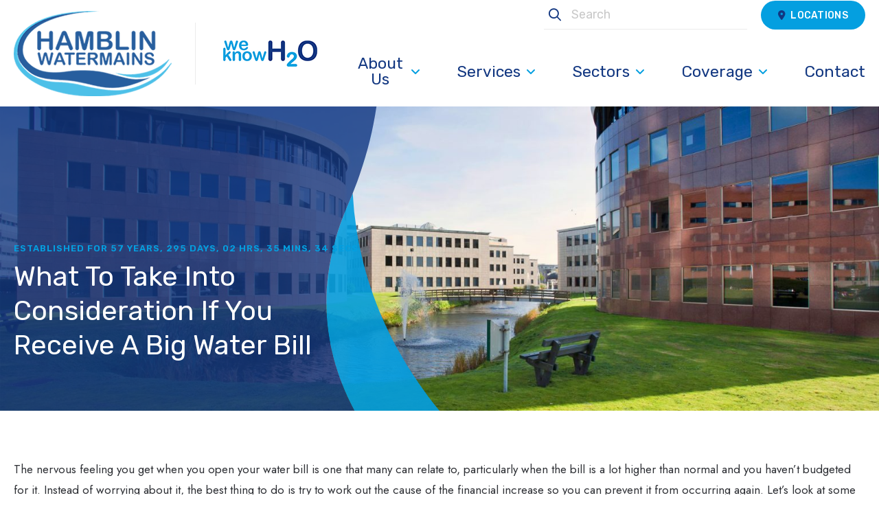

--- FILE ---
content_type: text/html; charset=UTF-8
request_url: https://www.hamblinwatermains.co.uk/what-to-do-if-you-receive-a-big-water-bill/
body_size: 55519
content:
<!doctype html>
<html lang="en-GB" class="no-js">
	<head>
		<meta charset="UTF-8">
		<title>What To Take Into Consideration If You Receive A Big Water Bill - Adeco Excel LLP</title>
		<link href="//www.google-analytics.com" rel="dns-prefetch">
		<meta name="viewport" content="width=device-width, initial-scale=1.0">
		<meta name='robots' content='index, follow, max-image-preview:large, max-snippet:-1, max-video-preview:-1' />

	<!-- This site is optimized with the Yoast SEO plugin v26.8 - https://yoast.com/product/yoast-seo-wordpress/ -->
	<meta name="description" content="If you have a water bill that is bigger than normal, read our blog to find our what to consider if the bill is more than usual." />
	<link rel="canonical" href="https://www.hamblinwatermains.co.uk/what-to-do-if-you-receive-a-big-water-bill/" />
	<meta property="og:locale" content="en_GB" />
	<meta property="og:type" content="article" />
	<meta property="og:title" content="What To Take Into Consideration If You Receive A Big Water Bill - Adeco Excel LLP" />
	<meta property="og:description" content="If you have a water bill that is bigger than normal, read our blog to find our what to consider if the bill is more than usual." />
	<meta property="og:url" content="https://www.hamblinwatermains.co.uk/what-to-do-if-you-receive-a-big-water-bill/" />
	<meta property="og:site_name" content="Adeco Excel LLP" />
	<meta property="article:publisher" content="https://www.facebook.com/HWmains" />
	<meta property="article:published_time" content="2019-10-02T00:00:00+00:00" />
	<meta property="article:modified_time" content="2023-10-12T08:32:25+00:00" />
	<meta name="author" content="superadmin" />
	<meta name="twitter:card" content="summary_large_image" />
	<meta name="twitter:creator" content="@HWatermain247" />
	<meta name="twitter:site" content="@HWatermain247" />
	<meta name="twitter:label1" content="Written by" />
	<meta name="twitter:data1" content="superadmin" />
	<meta name="twitter:label2" content="Estimated reading time" />
	<meta name="twitter:data2" content="3 minutes" />
	<script type="application/ld+json" class="yoast-schema-graph">{"@context":"https://schema.org","@graph":[{"@type":"Article","@id":"https://www.hamblinwatermains.co.uk/what-to-do-if-you-receive-a-big-water-bill/#article","isPartOf":{"@id":"https://www.hamblinwatermains.co.uk/what-to-do-if-you-receive-a-big-water-bill/"},"author":{"name":"superadmin","@id":"https://www.hamblinwatermains.co.uk/#/schema/person/7957a0a1d6c5a637d6758369632484e3"},"headline":"What To Take Into Consideration If You Receive A Big Water Bill","datePublished":"2019-10-02T00:00:00+00:00","dateModified":"2023-10-12T08:32:25+00:00","mainEntityOfPage":{"@id":"https://www.hamblinwatermains.co.uk/what-to-do-if-you-receive-a-big-water-bill/"},"wordCount":552,"commentCount":0,"publisher":{"@id":"https://www.hamblinwatermains.co.uk/#organization"},"articleSection":["Uncategorized"],"inLanguage":"en-GB","potentialAction":[{"@type":"CommentAction","name":"Comment","target":["https://www.hamblinwatermains.co.uk/what-to-do-if-you-receive-a-big-water-bill/#respond"]}]},{"@type":"WebPage","@id":"https://www.hamblinwatermains.co.uk/what-to-do-if-you-receive-a-big-water-bill/","url":"https://www.hamblinwatermains.co.uk/what-to-do-if-you-receive-a-big-water-bill/","name":"What To Take Into Consideration If You Receive A Big Water Bill - Adeco Excel LLP","isPartOf":{"@id":"https://www.hamblinwatermains.co.uk/#website"},"datePublished":"2019-10-02T00:00:00+00:00","dateModified":"2023-10-12T08:32:25+00:00","description":"If you have a water bill that is bigger than normal, read our blog to find our what to consider if the bill is more than usual.","breadcrumb":{"@id":"https://www.hamblinwatermains.co.uk/what-to-do-if-you-receive-a-big-water-bill/#breadcrumb"},"inLanguage":"en-GB","potentialAction":[{"@type":"ReadAction","target":["https://www.hamblinwatermains.co.uk/what-to-do-if-you-receive-a-big-water-bill/"]}]},{"@type":"BreadcrumbList","@id":"https://www.hamblinwatermains.co.uk/what-to-do-if-you-receive-a-big-water-bill/#breadcrumb","itemListElement":[{"@type":"ListItem","position":1,"name":"Home","item":"https://www.hamblinwatermains.co.uk/"},{"@type":"ListItem","position":2,"name":"Blog","item":"https://www.hamblinwatermains.co.uk/blog/"},{"@type":"ListItem","position":3,"name":"What To Take Into Consideration If You Receive A Big Water Bill"}]},{"@type":"WebSite","@id":"https://www.hamblinwatermains.co.uk/#website","url":"https://www.hamblinwatermains.co.uk/","name":"Hamblin Watermains","description":"","publisher":{"@id":"https://www.hamblinwatermains.co.uk/#organization"},"alternateName":"Adeco Excel LLP","potentialAction":[{"@type":"SearchAction","target":{"@type":"EntryPoint","urlTemplate":"https://www.hamblinwatermains.co.uk/?s={search_term_string}"},"query-input":{"@type":"PropertyValueSpecification","valueRequired":true,"valueName":"search_term_string"}}],"inLanguage":"en-GB"},{"@type":"Organization","@id":"https://www.hamblinwatermains.co.uk/#organization","name":"Hamblin Watermains","url":"https://www.hamblinwatermains.co.uk/","logo":{"@type":"ImageObject","inLanguage":"en-GB","@id":"https://www.hamblinwatermains.co.uk/#/schema/logo/image/","url":"https://www.hamblinwatermains.co.uk/wp-content/uploads/2023/10/logo.png","contentUrl":"https://www.hamblinwatermains.co.uk/wp-content/uploads/2023/10/logo.png","width":230,"height":124,"caption":"Hamblin Watermains"},"image":{"@id":"https://www.hamblinwatermains.co.uk/#/schema/logo/image/"},"sameAs":["https://www.facebook.com/HWmains","https://x.com/HWatermain247"]},{"@type":"Person","@id":"https://www.hamblinwatermains.co.uk/#/schema/person/7957a0a1d6c5a637d6758369632484e3","name":"superadmin","image":{"@type":"ImageObject","inLanguage":"en-GB","@id":"https://www.hamblinwatermains.co.uk/#/schema/person/image/","url":"https://secure.gravatar.com/avatar/542efa485188733108320fd2e76ed2ca8019017d91c4ba05e7c00010fcbcb8b3?s=96&d=mm&r=g","contentUrl":"https://secure.gravatar.com/avatar/542efa485188733108320fd2e76ed2ca8019017d91c4ba05e7c00010fcbcb8b3?s=96&d=mm&r=g","caption":"superadmin"},"url":"https://www.hamblinwatermains.co.uk/author/superadmin/"}]}</script>
	<!-- / Yoast SEO plugin. -->


<link rel='dns-prefetch' href='//kit.fontawesome.com' />
<link rel='dns-prefetch' href='//fonts.googleapis.com' />
<link rel="alternate" title="oEmbed (JSON)" type="application/json+oembed" href="https://www.hamblinwatermains.co.uk/wp-json/oembed/1.0/embed?url=https%3A%2F%2Fwww.hamblinwatermains.co.uk%2Fwhat-to-do-if-you-receive-a-big-water-bill%2F" />
<link rel="alternate" title="oEmbed (XML)" type="text/xml+oembed" href="https://www.hamblinwatermains.co.uk/wp-json/oembed/1.0/embed?url=https%3A%2F%2Fwww.hamblinwatermains.co.uk%2Fwhat-to-do-if-you-receive-a-big-water-bill%2F&#038;format=xml" />
<style id='wp-img-auto-sizes-contain-inline-css' type='text/css'>
img:is([sizes=auto i],[sizes^="auto," i]){contain-intrinsic-size:3000px 1500px}
/*# sourceURL=wp-img-auto-sizes-contain-inline-css */
</style>
<link rel='stylesheet' id='wpb-google-fonts-css' href='https://fonts.googleapis.com/css2?family=Roboto%3Awght%40400%3B700&#038;display=swap&#038;ver=6.9' media='all' />
<style id='wp-block-library-inline-css' type='text/css'>
:root{--wp-block-synced-color:#7a00df;--wp-block-synced-color--rgb:122,0,223;--wp-bound-block-color:var(--wp-block-synced-color);--wp-editor-canvas-background:#ddd;--wp-admin-theme-color:#007cba;--wp-admin-theme-color--rgb:0,124,186;--wp-admin-theme-color-darker-10:#006ba1;--wp-admin-theme-color-darker-10--rgb:0,107,160.5;--wp-admin-theme-color-darker-20:#005a87;--wp-admin-theme-color-darker-20--rgb:0,90,135;--wp-admin-border-width-focus:2px}@media (min-resolution:192dpi){:root{--wp-admin-border-width-focus:1.5px}}.wp-element-button{cursor:pointer}:root .has-very-light-gray-background-color{background-color:#eee}:root .has-very-dark-gray-background-color{background-color:#313131}:root .has-very-light-gray-color{color:#eee}:root .has-very-dark-gray-color{color:#313131}:root .has-vivid-green-cyan-to-vivid-cyan-blue-gradient-background{background:linear-gradient(135deg,#00d084,#0693e3)}:root .has-purple-crush-gradient-background{background:linear-gradient(135deg,#34e2e4,#4721fb 50%,#ab1dfe)}:root .has-hazy-dawn-gradient-background{background:linear-gradient(135deg,#faaca8,#dad0ec)}:root .has-subdued-olive-gradient-background{background:linear-gradient(135deg,#fafae1,#67a671)}:root .has-atomic-cream-gradient-background{background:linear-gradient(135deg,#fdd79a,#004a59)}:root .has-nightshade-gradient-background{background:linear-gradient(135deg,#330968,#31cdcf)}:root .has-midnight-gradient-background{background:linear-gradient(135deg,#020381,#2874fc)}:root{--wp--preset--font-size--normal:16px;--wp--preset--font-size--huge:42px}.has-regular-font-size{font-size:1em}.has-larger-font-size{font-size:2.625em}.has-normal-font-size{font-size:var(--wp--preset--font-size--normal)}.has-huge-font-size{font-size:var(--wp--preset--font-size--huge)}.has-text-align-center{text-align:center}.has-text-align-left{text-align:left}.has-text-align-right{text-align:right}.has-fit-text{white-space:nowrap!important}#end-resizable-editor-section{display:none}.aligncenter{clear:both}.items-justified-left{justify-content:flex-start}.items-justified-center{justify-content:center}.items-justified-right{justify-content:flex-end}.items-justified-space-between{justify-content:space-between}.screen-reader-text{border:0;clip-path:inset(50%);height:1px;margin:-1px;overflow:hidden;padding:0;position:absolute;width:1px;word-wrap:normal!important}.screen-reader-text:focus{background-color:#ddd;clip-path:none;color:#444;display:block;font-size:1em;height:auto;left:5px;line-height:normal;padding:15px 23px 14px;text-decoration:none;top:5px;width:auto;z-index:100000}html :where(.has-border-color){border-style:solid}html :where([style*=border-top-color]){border-top-style:solid}html :where([style*=border-right-color]){border-right-style:solid}html :where([style*=border-bottom-color]){border-bottom-style:solid}html :where([style*=border-left-color]){border-left-style:solid}html :where([style*=border-width]){border-style:solid}html :where([style*=border-top-width]){border-top-style:solid}html :where([style*=border-right-width]){border-right-style:solid}html :where([style*=border-bottom-width]){border-bottom-style:solid}html :where([style*=border-left-width]){border-left-style:solid}html :where(img[class*=wp-image-]){height:auto;max-width:100%}:where(figure){margin:0 0 1em}html :where(.is-position-sticky){--wp-admin--admin-bar--position-offset:var(--wp-admin--admin-bar--height,0px)}@media screen and (max-width:600px){html :where(.is-position-sticky){--wp-admin--admin-bar--position-offset:0px}}

/*# sourceURL=wp-block-library-inline-css */
</style><style id='wp-block-heading-inline-css' type='text/css'>
h1:where(.wp-block-heading).has-background,h2:where(.wp-block-heading).has-background,h3:where(.wp-block-heading).has-background,h4:where(.wp-block-heading).has-background,h5:where(.wp-block-heading).has-background,h6:where(.wp-block-heading).has-background{padding:1.25em 2.375em}h1.has-text-align-left[style*=writing-mode]:where([style*=vertical-lr]),h1.has-text-align-right[style*=writing-mode]:where([style*=vertical-rl]),h2.has-text-align-left[style*=writing-mode]:where([style*=vertical-lr]),h2.has-text-align-right[style*=writing-mode]:where([style*=vertical-rl]),h3.has-text-align-left[style*=writing-mode]:where([style*=vertical-lr]),h3.has-text-align-right[style*=writing-mode]:where([style*=vertical-rl]),h4.has-text-align-left[style*=writing-mode]:where([style*=vertical-lr]),h4.has-text-align-right[style*=writing-mode]:where([style*=vertical-rl]),h5.has-text-align-left[style*=writing-mode]:where([style*=vertical-lr]),h5.has-text-align-right[style*=writing-mode]:where([style*=vertical-rl]),h6.has-text-align-left[style*=writing-mode]:where([style*=vertical-lr]),h6.has-text-align-right[style*=writing-mode]:where([style*=vertical-rl]){rotate:180deg}
/*# sourceURL=https://www.hamblinwatermains.co.uk/wp-includes/blocks/heading/style.min.css */
</style>
<style id='wp-block-paragraph-inline-css' type='text/css'>
.is-small-text{font-size:.875em}.is-regular-text{font-size:1em}.is-large-text{font-size:2.25em}.is-larger-text{font-size:3em}.has-drop-cap:not(:focus):first-letter{float:left;font-size:8.4em;font-style:normal;font-weight:100;line-height:.68;margin:.05em .1em 0 0;text-transform:uppercase}body.rtl .has-drop-cap:not(:focus):first-letter{float:none;margin-left:.1em}p.has-drop-cap.has-background{overflow:hidden}:root :where(p.has-background){padding:1.25em 2.375em}:where(p.has-text-color:not(.has-link-color)) a{color:inherit}p.has-text-align-left[style*="writing-mode:vertical-lr"],p.has-text-align-right[style*="writing-mode:vertical-rl"]{rotate:180deg}
/*# sourceURL=https://www.hamblinwatermains.co.uk/wp-includes/blocks/paragraph/style.min.css */
</style>
<style id='global-styles-inline-css' type='text/css'>
:root{--wp--preset--aspect-ratio--square: 1;--wp--preset--aspect-ratio--4-3: 4/3;--wp--preset--aspect-ratio--3-4: 3/4;--wp--preset--aspect-ratio--3-2: 3/2;--wp--preset--aspect-ratio--2-3: 2/3;--wp--preset--aspect-ratio--16-9: 16/9;--wp--preset--aspect-ratio--9-16: 9/16;--wp--preset--color--black: #000000;--wp--preset--color--cyan-bluish-gray: #abb8c3;--wp--preset--color--white: #ffffff;--wp--preset--color--pale-pink: #f78da7;--wp--preset--color--vivid-red: #cf2e2e;--wp--preset--color--luminous-vivid-orange: #ff6900;--wp--preset--color--luminous-vivid-amber: #fcb900;--wp--preset--color--light-green-cyan: #7bdcb5;--wp--preset--color--vivid-green-cyan: #00d084;--wp--preset--color--pale-cyan-blue: #8ed1fc;--wp--preset--color--vivid-cyan-blue: #0693e3;--wp--preset--color--vivid-purple: #9b51e0;--wp--preset--gradient--vivid-cyan-blue-to-vivid-purple: linear-gradient(135deg,rgb(6,147,227) 0%,rgb(155,81,224) 100%);--wp--preset--gradient--light-green-cyan-to-vivid-green-cyan: linear-gradient(135deg,rgb(122,220,180) 0%,rgb(0,208,130) 100%);--wp--preset--gradient--luminous-vivid-amber-to-luminous-vivid-orange: linear-gradient(135deg,rgb(252,185,0) 0%,rgb(255,105,0) 100%);--wp--preset--gradient--luminous-vivid-orange-to-vivid-red: linear-gradient(135deg,rgb(255,105,0) 0%,rgb(207,46,46) 100%);--wp--preset--gradient--very-light-gray-to-cyan-bluish-gray: linear-gradient(135deg,rgb(238,238,238) 0%,rgb(169,184,195) 100%);--wp--preset--gradient--cool-to-warm-spectrum: linear-gradient(135deg,rgb(74,234,220) 0%,rgb(151,120,209) 20%,rgb(207,42,186) 40%,rgb(238,44,130) 60%,rgb(251,105,98) 80%,rgb(254,248,76) 100%);--wp--preset--gradient--blush-light-purple: linear-gradient(135deg,rgb(255,206,236) 0%,rgb(152,150,240) 100%);--wp--preset--gradient--blush-bordeaux: linear-gradient(135deg,rgb(254,205,165) 0%,rgb(254,45,45) 50%,rgb(107,0,62) 100%);--wp--preset--gradient--luminous-dusk: linear-gradient(135deg,rgb(255,203,112) 0%,rgb(199,81,192) 50%,rgb(65,88,208) 100%);--wp--preset--gradient--pale-ocean: linear-gradient(135deg,rgb(255,245,203) 0%,rgb(182,227,212) 50%,rgb(51,167,181) 100%);--wp--preset--gradient--electric-grass: linear-gradient(135deg,rgb(202,248,128) 0%,rgb(113,206,126) 100%);--wp--preset--gradient--midnight: linear-gradient(135deg,rgb(2,3,129) 0%,rgb(40,116,252) 100%);--wp--preset--font-size--small: 13px;--wp--preset--font-size--medium: 20px;--wp--preset--font-size--large: 36px;--wp--preset--font-size--x-large: 42px;--wp--preset--spacing--20: 0.44rem;--wp--preset--spacing--30: 0.67rem;--wp--preset--spacing--40: 1rem;--wp--preset--spacing--50: 1.5rem;--wp--preset--spacing--60: 2.25rem;--wp--preset--spacing--70: 3.38rem;--wp--preset--spacing--80: 5.06rem;--wp--preset--shadow--natural: 6px 6px 9px rgba(0, 0, 0, 0.2);--wp--preset--shadow--deep: 12px 12px 50px rgba(0, 0, 0, 0.4);--wp--preset--shadow--sharp: 6px 6px 0px rgba(0, 0, 0, 0.2);--wp--preset--shadow--outlined: 6px 6px 0px -3px rgb(255, 255, 255), 6px 6px rgb(0, 0, 0);--wp--preset--shadow--crisp: 6px 6px 0px rgb(0, 0, 0);}:where(.is-layout-flex){gap: 0.5em;}:where(.is-layout-grid){gap: 0.5em;}body .is-layout-flex{display: flex;}.is-layout-flex{flex-wrap: wrap;align-items: center;}.is-layout-flex > :is(*, div){margin: 0;}body .is-layout-grid{display: grid;}.is-layout-grid > :is(*, div){margin: 0;}:where(.wp-block-columns.is-layout-flex){gap: 2em;}:where(.wp-block-columns.is-layout-grid){gap: 2em;}:where(.wp-block-post-template.is-layout-flex){gap: 1.25em;}:where(.wp-block-post-template.is-layout-grid){gap: 1.25em;}.has-black-color{color: var(--wp--preset--color--black) !important;}.has-cyan-bluish-gray-color{color: var(--wp--preset--color--cyan-bluish-gray) !important;}.has-white-color{color: var(--wp--preset--color--white) !important;}.has-pale-pink-color{color: var(--wp--preset--color--pale-pink) !important;}.has-vivid-red-color{color: var(--wp--preset--color--vivid-red) !important;}.has-luminous-vivid-orange-color{color: var(--wp--preset--color--luminous-vivid-orange) !important;}.has-luminous-vivid-amber-color{color: var(--wp--preset--color--luminous-vivid-amber) !important;}.has-light-green-cyan-color{color: var(--wp--preset--color--light-green-cyan) !important;}.has-vivid-green-cyan-color{color: var(--wp--preset--color--vivid-green-cyan) !important;}.has-pale-cyan-blue-color{color: var(--wp--preset--color--pale-cyan-blue) !important;}.has-vivid-cyan-blue-color{color: var(--wp--preset--color--vivid-cyan-blue) !important;}.has-vivid-purple-color{color: var(--wp--preset--color--vivid-purple) !important;}.has-black-background-color{background-color: var(--wp--preset--color--black) !important;}.has-cyan-bluish-gray-background-color{background-color: var(--wp--preset--color--cyan-bluish-gray) !important;}.has-white-background-color{background-color: var(--wp--preset--color--white) !important;}.has-pale-pink-background-color{background-color: var(--wp--preset--color--pale-pink) !important;}.has-vivid-red-background-color{background-color: var(--wp--preset--color--vivid-red) !important;}.has-luminous-vivid-orange-background-color{background-color: var(--wp--preset--color--luminous-vivid-orange) !important;}.has-luminous-vivid-amber-background-color{background-color: var(--wp--preset--color--luminous-vivid-amber) !important;}.has-light-green-cyan-background-color{background-color: var(--wp--preset--color--light-green-cyan) !important;}.has-vivid-green-cyan-background-color{background-color: var(--wp--preset--color--vivid-green-cyan) !important;}.has-pale-cyan-blue-background-color{background-color: var(--wp--preset--color--pale-cyan-blue) !important;}.has-vivid-cyan-blue-background-color{background-color: var(--wp--preset--color--vivid-cyan-blue) !important;}.has-vivid-purple-background-color{background-color: var(--wp--preset--color--vivid-purple) !important;}.has-black-border-color{border-color: var(--wp--preset--color--black) !important;}.has-cyan-bluish-gray-border-color{border-color: var(--wp--preset--color--cyan-bluish-gray) !important;}.has-white-border-color{border-color: var(--wp--preset--color--white) !important;}.has-pale-pink-border-color{border-color: var(--wp--preset--color--pale-pink) !important;}.has-vivid-red-border-color{border-color: var(--wp--preset--color--vivid-red) !important;}.has-luminous-vivid-orange-border-color{border-color: var(--wp--preset--color--luminous-vivid-orange) !important;}.has-luminous-vivid-amber-border-color{border-color: var(--wp--preset--color--luminous-vivid-amber) !important;}.has-light-green-cyan-border-color{border-color: var(--wp--preset--color--light-green-cyan) !important;}.has-vivid-green-cyan-border-color{border-color: var(--wp--preset--color--vivid-green-cyan) !important;}.has-pale-cyan-blue-border-color{border-color: var(--wp--preset--color--pale-cyan-blue) !important;}.has-vivid-cyan-blue-border-color{border-color: var(--wp--preset--color--vivid-cyan-blue) !important;}.has-vivid-purple-border-color{border-color: var(--wp--preset--color--vivid-purple) !important;}.has-vivid-cyan-blue-to-vivid-purple-gradient-background{background: var(--wp--preset--gradient--vivid-cyan-blue-to-vivid-purple) !important;}.has-light-green-cyan-to-vivid-green-cyan-gradient-background{background: var(--wp--preset--gradient--light-green-cyan-to-vivid-green-cyan) !important;}.has-luminous-vivid-amber-to-luminous-vivid-orange-gradient-background{background: var(--wp--preset--gradient--luminous-vivid-amber-to-luminous-vivid-orange) !important;}.has-luminous-vivid-orange-to-vivid-red-gradient-background{background: var(--wp--preset--gradient--luminous-vivid-orange-to-vivid-red) !important;}.has-very-light-gray-to-cyan-bluish-gray-gradient-background{background: var(--wp--preset--gradient--very-light-gray-to-cyan-bluish-gray) !important;}.has-cool-to-warm-spectrum-gradient-background{background: var(--wp--preset--gradient--cool-to-warm-spectrum) !important;}.has-blush-light-purple-gradient-background{background: var(--wp--preset--gradient--blush-light-purple) !important;}.has-blush-bordeaux-gradient-background{background: var(--wp--preset--gradient--blush-bordeaux) !important;}.has-luminous-dusk-gradient-background{background: var(--wp--preset--gradient--luminous-dusk) !important;}.has-pale-ocean-gradient-background{background: var(--wp--preset--gradient--pale-ocean) !important;}.has-electric-grass-gradient-background{background: var(--wp--preset--gradient--electric-grass) !important;}.has-midnight-gradient-background{background: var(--wp--preset--gradient--midnight) !important;}.has-small-font-size{font-size: var(--wp--preset--font-size--small) !important;}.has-medium-font-size{font-size: var(--wp--preset--font-size--medium) !important;}.has-large-font-size{font-size: var(--wp--preset--font-size--large) !important;}.has-x-large-font-size{font-size: var(--wp--preset--font-size--x-large) !important;}
/*# sourceURL=global-styles-inline-css */
</style>

<style id='classic-theme-styles-inline-css' type='text/css'>
/*! This file is auto-generated */
.wp-block-button__link{color:#fff;background-color:#32373c;border-radius:9999px;box-shadow:none;text-decoration:none;padding:calc(.667em + 2px) calc(1.333em + 2px);font-size:1.125em}.wp-block-file__button{background:#32373c;color:#fff;text-decoration:none}
/*# sourceURL=/wp-includes/css/classic-themes.min.css */
</style>
<link rel='stylesheet' id='wpa-css-css' href='https://www.hamblinwatermains.co.uk/wp-content/plugins/honeypot/includes/css/wpa.css?ver=2.3.04' media='all' />
<link rel='stylesheet' id='theme-styles-css' href='https://www.hamblinwatermains.co.uk/wp-content/themes/hamblinwatermains/assets/dist/css/main.css?ver=bfc57bb7e24f9fab7cc63688a063e96c' media='all' />
<link rel="icon" href="https://www.hamblinwatermains.co.uk/wp-content/uploads/2023/10/cropped-fav-32x32.png" sizes="32x32" />
<link rel="icon" href="https://www.hamblinwatermains.co.uk/wp-content/uploads/2023/10/cropped-fav-192x192.png" sizes="192x192" />
<link rel="apple-touch-icon" href="https://www.hamblinwatermains.co.uk/wp-content/uploads/2023/10/cropped-fav-180x180.png" />
<meta name="msapplication-TileImage" content="https://www.hamblinwatermains.co.uk/wp-content/uploads/2023/10/cropped-fav-270x270.png" />
		<style type="text/css" id="wp-custom-css">
			.blog-holder{
	flex-flow: column nowrap;
}
.post-meta .single-sharethis *:not(p,div,i,a){
	display: none;	
}

.post-meta .single-sharethis *:is(p,div,i,a){
	opacity: 1 !important;
}

.post-meta .single-sharethis:first-child{
	display: none;
}		</style>
				<meta name="google-site-verification" content="d3BWTXZH8BMQmFoR-Sg38LKWCMfy9TwJD_hsYtDkXWQ" />
		<link rel="preconnect" href="https://fonts.googleapis.com">
		<link rel="preconnect" href="https://fonts.gstatic.com" crossorigin>
		<link href="https://fonts.googleapis.com/css2?family=Jost:wght@400;700&family=Rubik:wght@400;500;600&display=swap" rel="stylesheet">
		<script>(function(w,d,s,l,i){w[l]=w[l]||[];w[l].push({'gtm.start':
new Date().getTime(),event:'gtm.js'});var f=d.getElementsByTagName(s)[0],
j=d.createElement(s),dl=l!='dataLayer'?'&l='+l:'';j.async=true;j.src=
'https://www.googletagmanager.com/gtm.js?id='+i+dl;f.parentNode.insertBefore(j,f);
})(window,document,'script','dataLayer','GTM-5X4JHNS');</script><noscript><iframe src="https://www.googletagmanager.com/ns.html?id=GTM-5X4JHNS"
height="0" width="0" style="display:none;visibility:hidden"></iframe></noscript>
		<script type="text/javascript">
		  var _gaq = _gaq || [];
		  _gaq.push(['_setAccount', 'UA-31306124-1']);
		  _gaq.push(['_trackPageview']);
		  (function() {
		    var ga = document.createElement('script'); ga.type = 'text/javascript'; ga.async = true;
		    ga.src = ('https:' == document.location.protocol ? 'https://ssl' : 'http://www') + '.google-analytics.com/ga.js';
		    var s = document.getElementsByTagName('script')[0]; s.parentNode.insertBefore(ga, s);
		  })();
		</script>
<script type='application/ld+json'> 
	{
	"@context": "http://www.schema.org",
	"@type": "Organization",
	"name": "Hamblin Watermains and Adeco Excel",
	"url": "https://www.hamblinwatermains.co.uk/",
	"logo": "https://www.hamblinwatermains.co.uk/wp-content/uploads/2023/10/logo.png",
	"sameAs": ["https://www.facebook.com/HWmains","https://twitter.com/Watermains"]
	}
	"description": "Hamblin watermains are the market leaders in water main repair and replacement. Contact us today for more information!",
	"address": {
		"@type": "PostalAddress",
		"streetAddress": "The Old Barn, Poplar Lane",
		"addressLocality": "Winnersh",
		"addressRegion": "Wokingham",
		"postalCode": "RG41 5JR",
		"addressCountry": "United Kingdom"
	},
	"geo": {
		"@type": "GeoCoordinates",
		"latitude": "51.434642",
		"longitude": "-0.86826"
	},
	"hasMap": "https://www.google.com/maps/place/Hamblin+Water+Mains+Ltd/@51.434642,-0.86826,16z/data=!4m5!3m4!1s0x0:0xec3c9c6a444c5ad2!8m2!3d51.434642!4d-0.86826?hl=en-GB",
	"contactPoint": {
		"@type": "ContactPoint",
		"contactType": "Customer Service",
		"telephone": "0118 989 1500"
	}
	
 </script>
	<link rel='stylesheet' id='contact-form-7-css' href='https://www.hamblinwatermains.co.uk/wp-content/plugins/contact-form-7/includes/css/styles.css?ver=6.1.4' media='all' />
</head>
	<body data-rsssl=1 class="wp-singular post-template-default single single-post postid-112 single-format-standard wp-theme-hamblinwatermains post-what-to-do-if-you-receive-a-big-water-bill">
				<!-- wrapper -->
		<div class="wrapper">
			<header id="header">
				<div class="row">
					<div class="toggle-nav">
						<div class="icon">
							<span class="title">MENU</span>
							<span class="line"></span>
							<span class="line second"></span>
							<span class="line third"></span>
						</div>
					</div>
				
					<div id="header-block">
						<a href="https://www.hamblinwatermains.co.uk/" id="header-logo" title="Adeco Excel LLP">
															<img width="230" height="124" src="https://www.hamblinwatermains.co.uk/wp-content/uploads/2023/10/logo.png" class="main-logo" alt="Hamblin Watermains" decoding="async" srcset="https://www.hamblinwatermains.co.uk/wp-content/uploads/2023/10/logo.png 230w, https://www.hamblinwatermains.co.uk/wp-content/uploads/2023/10/logo-120x65.png 120w" sizes="(max-width: 230px) 100vw, 230px" />		
								
						</a>
													<img width="137" height="38" src="https://www.hamblinwatermains.co.uk/wp-content/uploads/2023/10/h20.png" class="extra-logo" alt="h20" decoding="async" srcset="https://www.hamblinwatermains.co.uk/wp-content/uploads/2023/10/h20.png 137w, https://www.hamblinwatermains.co.uk/wp-content/uploads/2023/10/h20-120x33.png 120w" sizes="(max-width: 137px) 100vw, 137px" />		
							

					</div>
					<div class="header-right">
						
						<div class="site-search">
<form class="search" method="get" action="https://www.hamblinwatermains.co.uk" role="search">
	<input class="search-input" type="search" name="s" placeholder="Search">
	<button class="search-submit" type="submit" role="button">Search</button>
</form>
</div>
						<div class="locations-box"><a class="locations" href="https://www.hamblinwatermains.co.uk/areas-we-cover"><i class="fa-solid fa-location-dot"></i><span>Locations</span></a></div>
													<div class="top-tel"><a href="tel:0118 989 1500"><i class="fa-solid fa-phone"></i><span>Call Us</span></a></div>
														
						<nav id="header-nav">
							<div class="menu-wrap">
								<div class="close-menu">
									<i class="fa-regular fa-xmark"></i>							
								</div>	
								<ul><li class="menu-item menu-item-type-post_type menu-item-object-page menu-item-has-children menu-item-33"><a href="https://www.hamblinwatermains.co.uk/about-us/">About Us<div class="menu-parent"></div></a>
<ul class="sub-menu">
	<li class="menu-item menu-item-type-post_type menu-item-object-page menu-item-39"><a href="https://www.hamblinwatermains.co.uk/sqec/">SQEC</a></li>
	<li class="menu-item menu-item-type-post_type menu-item-object-page menu-item-37"><a href="https://www.hamblinwatermains.co.uk/jobs/">Jobs</a></li>
	<li class="menu-item menu-item-type-post_type menu-item-object-page current_page_parent menu-item-32"><a href="https://www.hamblinwatermains.co.uk/blog/">Blog</a></li>
</ul>
</li>
<li class="menu-item menu-item-type-custom menu-item-object-custom menu-item-has-children menu-item-2165"><a href="#">Services<div class="menu-parent"></div></a>
<ul class="sub-menu">
	<li class="menu-item menu-item-type-post_type menu-item-object-page menu-item-1837"><a href="https://www.hamblinwatermains.co.uk/leak-detection-service/">Leak Detection Service</a></li>
	<li class="menu-item menu-item-type-post_type menu-item-object-page menu-item-2504"><a href="https://www.hamblinwatermains.co.uk/leak-detection-service/internal-leak-detection/">Internal Leak Detection</a></li>
	<li class="menu-item menu-item-type-post_type menu-item-object-page menu-item-2511"><a href="https://www.hamblinwatermains.co.uk/leak-detection-service/external-leak-detection/">External Leak Detection</a></li>
	<li class="menu-item menu-item-type-post_type menu-item-object-page menu-item-2240"><a href="https://www.hamblinwatermains.co.uk/leak-detection-service/trace-and-access/">Trace and Access Leak Detection</a></li>
	<li class="menu-item menu-item-type-post_type menu-item-object-page menu-item-2166"><a href="https://www.hamblinwatermains.co.uk/water-pipe-leak-repair/">Water Pipe Leak Repair</a></li>
	<li class="menu-item menu-item-type-post_type menu-item-object-page menu-item-2167"><a href="https://www.hamblinwatermains.co.uk/lead-pipe-replacement/">Lead Water Pipe Replacement</a></li>
	<li class="menu-item menu-item-type-post_type menu-item-object-page menu-item-2169"><a href="https://www.hamblinwatermains.co.uk/moling-services/">Moling Services</a></li>
	<li class="menu-item menu-item-type-post_type menu-item-object-page menu-item-2647"><a href="https://www.hamblinwatermains.co.uk/impact-moling/">Impact Moling</a></li>
	<li class="menu-item menu-item-type-post_type menu-item-object-page menu-item-2168"><a href="https://www.hamblinwatermains.co.uk/underground-pipe-services/">Underground Pipe Services</a></li>
</ul>
</li>
<li class="menu-item menu-item-type-post_type menu-item-object-page menu-item-has-children menu-item-41"><a href="https://www.hamblinwatermains.co.uk/sectors/">Sectors<div class="menu-parent"></div></a>
<ul class="sub-menu">
	<li class="menu-item menu-item-type-post_type menu-item-object-page menu-item-35"><a href="https://www.hamblinwatermains.co.uk/commercial/">Commercial</a></li>
	<li class="menu-item menu-item-type-post_type menu-item-object-page menu-item-38"><a href="https://www.hamblinwatermains.co.uk/domestic/">Residential</a></li>
	<li class="menu-item menu-item-type-post_type menu-item-object-page menu-item-40"><a href="https://www.hamblinwatermains.co.uk/utilities/">Utilities</a></li>
</ul>
</li>
<li class="menu-item menu-item-type-post_type menu-item-object-page menu-item-has-children menu-item-34"><a href="https://www.hamblinwatermains.co.uk/areas-we-cover/">Coverage<div class="menu-parent"></div></a>
<ul class="sub-menu">
	<li class="menu-item menu-item-type-post_type menu-item-object-page menu-item-2170"><a href="https://www.hamblinwatermains.co.uk/leak-detection-berkshire/">Berkshire</a></li>
	<li class="menu-item menu-item-type-post_type menu-item-object-page menu-item-2171"><a href="https://www.hamblinwatermains.co.uk/leak-detection-buckinghamshire/">Buckinghamshire</a></li>
	<li class="menu-item menu-item-type-post_type menu-item-object-page menu-item-2172"><a href="https://www.hamblinwatermains.co.uk/leak-detection-wiltshire/">Wiltshire</a></li>
	<li class="menu-item menu-item-type-post_type menu-item-object-page menu-item-2173"><a href="https://www.hamblinwatermains.co.uk/leak-detection-surrey/">Surrey</a></li>
	<li class="menu-item menu-item-type-post_type menu-item-object-page menu-item-2174"><a href="https://www.hamblinwatermains.co.uk/leak-detection-oxfordshire/">Oxfordshire</a></li>
	<li class="menu-item menu-item-type-post_type menu-item-object-page menu-item-2175"><a href="https://www.hamblinwatermains.co.uk/leak-detection-hampshire/">Hampshire</a></li>
</ul>
</li>
<li class="menu-item menu-item-type-post_type menu-item-object-page menu-item-36"><a href="https://www.hamblinwatermains.co.uk/contact-us/">Contact</a></li>
</ul>							</div>
						</nav>	

					</div>			
				</div>							
			</header>
		

			
				<main class="pagebody" role="main">
								    <header class="page-header  overlay overlay-40">
    <img width="2000" height="1110" src="https://www.hamblinwatermains.co.uk/wp-content/uploads/2023/10/banner1.jpg" class="attachment-banner-image size-banner-image" alt="Hamblin Watermains" decoding="async" fetchpriority="high" srcset="https://www.hamblinwatermains.co.uk/wp-content/uploads/2023/10/banner1.jpg 2000w, https://www.hamblinwatermains.co.uk/wp-content/uploads/2023/10/banner1-250x139.jpg 250w, https://www.hamblinwatermains.co.uk/wp-content/uploads/2023/10/banner1-700x389.jpg 700w, https://www.hamblinwatermains.co.uk/wp-content/uploads/2023/10/banner1-768x426.jpg 768w, https://www.hamblinwatermains.co.uk/wp-content/uploads/2023/10/banner1-1536x852.jpg 1536w, https://www.hamblinwatermains.co.uk/wp-content/uploads/2023/10/banner1-120x67.jpg 120w, https://www.hamblinwatermains.co.uk/wp-content/uploads/2023/10/banner1-360x200.jpg 360w" sizes="(max-width: 2000px) 100vw, 2000px" />    <svg xmlns="http://www.w3.org/2000/svg" width="991" height="686" viewBox="0 0 991 686">
        <path class="banner-svg-small" d="M867.188,686c-41.937-78.3-61.781-179.856-9.579-299.782q3.669-8.429,7-16.751a524.116,524.116,0,0,0,5.694,53.844v0.007c18.331,115.4,72.249,203.8,120.7,262.733Z"/>
        <path class="banner-svg" d="M-0.977,0H871.415c34.545,87.314,57.63,222.12-13.806,386.218C805.407,506.144,825.251,607.7,867.188,686H-0.977V0Z"/>
    </svg>
    <div class="row">	
        <h3>Established for <span id="maincounter" class="cntdwn"></span></h3>
                    <h1>What To Take Into Consideration If You Receive A Big Water Bill</h1>
                    </div>  
</header>	<main role="main">
		<section class="row padded blog-holder flex-content">

			
		

								
<p>The nervous feeling you get when you open your water bill is one that many can relate to, particularly when the bill is a lot higher than normal and you haven’t budgeted for it. Instead of worrying about it, the best thing to do is try to work out the cause of the financial increase so you can prevent it from occurring again. Let’s look at some of the ways you can identify why your bill is abnormally high, below.</p>



<h2 class="wp-block-heading">Do You Use Water Outside Of Your Home?</h2>



<p>During the summer months, you may be using your hose outside to water plants, fill up paddling pools and wash your car. Without even realising it, this will be adding precious pounds to your water bill by the second, which is why there is no surprise that your water bill will be more expensive during the summer months.</p>



<h2 class="wp-block-heading">How Many People Use The Water?</h2>



<p>The amount of people using the water <a href="https://www.hamblinwatermains.co.uk/domestic.htm">in</a><a href="https://www.hamblinwatermains.co.uk/domestic"> your property</a> will determine how much water that is being used. You may have had some family or friends staying for a couple of days or even longer, or your child may have come back from university. Your water bill will notice an impact if the toilet is being used more, as well as taps, meaning that with more people living in the house it’s very easy to rack up a costly water bill quickly.</p>



<h2 class="wp-block-heading">Think About Your Appliances</h2>



<p>If the amount of people living or staying in your property hasn’t changed, then it’s worth looking at your appliances. You may have had a power shower fitted, which uses more water than standard showers or even a new dishwasher or washing machine. These will all contribute to a higher water bill at the end of the month.</p>



<h2 class="wp-block-heading">There Could Be A Leak</h2>



<p>If there hasn’t been more people using the water at your property, you haven’t had new appliances installed and you haven’t been using water outside, there is a high chance that your property may have a <a href="https://www.hamblinwatermains.co.uk/domestic">leak in your supply pipe</a>. If your water has less pressure than normal or pools of water in your property, you need to get in touch with a specialist for <a href="https://www.hamblinwatermains.co.uk/reading.htm">le</a><a href="https://www.hamblinwatermains.co.uk/reading">ak detection in Reading</a> and surrounding areas as soon as possible. The quicker you can treat the leak, the sooner you can get your water bill back to the original price. In the meantime, the best step to take is to shut off your internal stop valve and to see if the meter is still moving. If it continues to move, this is a definite indication of a potential leak.</p>



<h2 class="wp-block-heading">Do You Have Water Softeners?</h2>



<p>If you have a water softener then this could also be a reason why your water bill is unexpectedly high. The systems use the water to clean the filter media and the systems can get stuck in a cycle, which will cause more water to be used.</p>



<p>If you would like more information about how we can detect and fix a leak at your property or to find out more about what could be causing your big water bill, <a href="https://www.hamblinwatermains.co.uk/contact-us.htm">get in touc</a><a href="https://www.hamblinwatermains.co.uk/contact-us">h</a> with our experienced team, today.</p>
				<div class="post-meta">
					<div class="single-sharethis">
						<p>Share this post:</p> <br />
<b>Warning</b>:  Uninitialized string offset 0 in <b>/home/sites/hamblinwatermains.co.uk/public_html/wp-content/themes/hamblinwatermains/functions/theme-functions.php</b> on line <b>38</b><br />
<br />
<b>Warning</b>:  Array to string conversion in <b>/home/sites/hamblinwatermains.co.uk/public_html/wp-content/themes/hamblinwatermains/functions/theme-functions.php</b> on line <b>42</b><br />
Array<div><a class="social-share facebook" href="https://www.facebook.com/sharer/sharer.php?u=https%3A%2F%2Fwww.hamblinwatermains.co.uk%2Fwhat-to-do-if-you-receive-a-big-water-bill%2F" target="_blank" rel="nofollow"><i class="fab fa-facebook-f" aria-hidden="true"></i><span>Share on facebook</span></a><a class="social-share twitter" href="https://twitter.com/intent/tweet?text=What%20To%20Take%20Into%20Consideration%20If%20You%20Receive%20A%20Big%20Water%20Bill&amp;url=https%3A%2F%2Fwww.hamblinwatermains.co.uk%2Fwhat-to-do-if-you-receive-a-big-water-bill%2F&amp;via=wpvkp" target="_blank" rel="nofollow"><i class="fab fa-twitter" aria-hidden="true"></i><span>Share on twitter</span></a><a class="social-share linkedin" href="https://www.linkedin.com/shareArticle?mini=true&url=https%3A%2F%2Fwww.hamblinwatermains.co.uk%2Fwhat-to-do-if-you-receive-a-big-water-bill%2F&amp;title=What%20To%20Take%20Into%20Consideration%20If%20You%20Receive%20A%20Big%20Water%20Bill" target="_blank" rel="nofollow"><i class="fab fa-linkedin-in" aria-hidden="true"></i><span>LinkedIn</span></a><a class="social-share pinterest" href="https://pinterest.com/pin/create/button/?url=https%3A%2F%2Fwww.hamblinwatermains.co.uk%2Fwhat-to-do-if-you-receive-a-big-water-bill%2F&amp;media=&amp;description=What%20To%20Take%20Into%20Consideration%20If%20You%20Receive%20A%20Big%20Water%20Bill" data-pin-custom="true" target="_blank" rel="nofollow"><i class="fab fa-pinterest-p" aria-hidden="true"></i><span>Pin It</span></a></div>					</div>
					<span class="date">
						<time datetime="2019-10-02 00:00">
							Posted on 02/10/2019 12:00 am						</time>
					</span>
				</div>

				

				
		</section>
		<section class="single-related row padded light-background">
								<h2 class="align-center">Related Posts</h2>
					<div class="posts arrows owl-carousel">
						

	<article id="post-2044" class="list-item post-2044 post type-post status-publish format-standard hentry category-uncategorized">
		<div class="post-content-holder">
			
			<div class="post-image">
				<a href="https://www.hamblinwatermains.co.uk/waste-water-notice/" title="Waste Water Notice: What You Need To Know About Section 75">
						
				</a>
					
			</div>

			<div class="post-text">
				<h2>
					<a href="https://www.hamblinwatermains.co.uk/waste-water-notice/" title="Waste Water Notice: What You Need To Know About Section 75">Waste Water Notice: What You Need To Know About Section 75</a>
				</h2>
				<div class="time">
					20/02/25				</div>
				<p>If you’ve received a waste water notice, you might be unsure about what it means and the steps you need to take. This notice can feel urgent, but with the right information, you can navigate it smoothly.&nbsp; In this blog,&hellip;</p>
				<a href="https://www.hamblinwatermains.co.uk/waste-water-notice/" class="btn arrow" aria-label="Waste Water Notice: What You Need To Know About Section 75" title="Waste Water Notice: What You Need To Know About Section 75">More info</a>
			</div>
		</div>
	</article>




	<article id="post-132" class="list-item post-132 post type-post status-publish format-standard hentry category-uncategorized">
		<div class="post-content-holder">
			
			<div class="post-image">
				<a href="https://www.hamblinwatermains.co.uk/how-to-find-a-water-leak-underground/" title="How to Find a Water Leak Underground: An Expert&#8217;s Guide">
						
				</a>
					
			</div>

			<div class="post-text">
				<h2>
					<a href="https://www.hamblinwatermains.co.uk/how-to-find-a-water-leak-underground/" title="How to Find a Water Leak Underground: An Expert&#8217;s Guide">How to Find a Water Leak Underground: An Expert&#8217;s Guide</a>
				</h2>
				<div class="time">
					28/09/23				</div>
				<p>Water is a precious resource, but when it starts seeping underground unnoticed, it can lead to disastrous consequences. Undetected underground water leaks can damage your property, increase your water bills, and even jeopardise the safety of your surroundings. In this&hellip;</p>
				<a href="https://www.hamblinwatermains.co.uk/how-to-find-a-water-leak-underground/" class="btn arrow" aria-label="How to Find a Water Leak Underground: An Expert&#8217;s Guide" title="How to Find a Water Leak Underground: An Expert&#8217;s Guide">More info</a>
			</div>
		</div>
	</article>




	<article id="post-130" class="list-item post-130 post type-post status-publish format-standard hentry category-uncategorized">
		<div class="post-content-holder">
			
			<div class="post-image">
				<a href="https://www.hamblinwatermains.co.uk/what-to-do-with-burst-water-pipes-to-resolve-the-issue/" title="What To Do With Burst Water Pipes To Resolve the Issue">
						
				</a>
					
			</div>

			<div class="post-text">
				<h2>
					<a href="https://www.hamblinwatermains.co.uk/what-to-do-with-burst-water-pipes-to-resolve-the-issue/" title="What To Do With Burst Water Pipes To Resolve the Issue">What To Do With Burst Water Pipes To Resolve the Issue</a>
				</h2>
				<div class="time">
					21/12/21				</div>
				<p>A leak can not be planned for, coming as an unwelcome surprise which can cause a lot of disruption to your day. Although it may feel like a stressful time, knowing what do with burst pipes will allow you to&hellip;</p>
				<a href="https://www.hamblinwatermains.co.uk/what-to-do-with-burst-water-pipes-to-resolve-the-issue/" class="btn arrow" aria-label="What To Do With Burst Water Pipes To Resolve the Issue" title="What To Do With Burst Water Pipes To Resolve the Issue">More info</a>
			</div>
		</div>
	</article>




	<article id="post-131" class="list-item post-131 post type-post status-publish format-standard hentry category-uncategorized">
		<div class="post-content-holder">
			
			<div class="post-image">
				<a href="https://www.hamblinwatermains.co.uk/what-is-leak-detection-and-when-do-i-need-it/" title="What Is Leak Detection and When Do I Need It?">
						
				</a>
					
			</div>

			<div class="post-text">
				<h2>
					<a href="https://www.hamblinwatermains.co.uk/what-is-leak-detection-and-when-do-i-need-it/" title="What Is Leak Detection and When Do I Need It?">What Is Leak Detection and When Do I Need It?</a>
				</h2>
				<div class="time">
					21/12/21				</div>
				<p>Whether you have woke up to a visible leak in your home or are noticing some non-visible indicators that there may be a problem, it is important to get the issue seen to as soon as possible. For many people&hellip;</p>
				<a href="https://www.hamblinwatermains.co.uk/what-is-leak-detection-and-when-do-i-need-it/" class="btn arrow" aria-label="What Is Leak Detection and When Do I Need It?" title="What Is Leak Detection and When Do I Need It?">More info</a>
			</div>
		</div>
	</article>




	<article id="post-129" class="list-item post-129 post type-post status-publish format-standard hentry category-uncategorized">
		<div class="post-content-holder">
			
			<div class="post-image">
				<a href="https://www.hamblinwatermains.co.uk/what-to-do-next-if-your-water-bill-is-too-high/" title="What To Do Next If Your Water Bill Is Too High">
						
				</a>
					
			</div>

			<div class="post-text">
				<h2>
					<a href="https://www.hamblinwatermains.co.uk/what-to-do-next-if-your-water-bill-is-too-high/" title="What To Do Next If Your Water Bill Is Too High">What To Do Next If Your Water Bill Is Too High</a>
				</h2>
				<div class="time">
					08/11/21				</div>
				<p>Nobody likes the feeling of receiving a bill at the best of times, let alone being faced with a surprisingly high water bill, leaving you questioning ‘why is my wate bill so high?’ If you suspect that your water bill&hellip;</p>
				<a href="https://www.hamblinwatermains.co.uk/what-to-do-next-if-your-water-bill-is-too-high/" class="btn arrow" aria-label="What To Do Next If Your Water Bill Is Too High" title="What To Do Next If Your Water Bill Is Too High">More info</a>
			</div>
		</div>
	</article>


					</div>

			
		</section>	

	</main>



</main>
	<footer id="footer" role="contentinfo">	
		<div id="footer-section" class="row col-container">			
			<div class="col  contacts">
				<div class="h3">Contact Details</div>
									<p>
						<span class="address">
							Hamblin Watermains,<br />
The Old Barn, Poplar Lane,<br />
Winnersh, Wokingham, RG41 5JR						</span>
					</p>
					
									<p class="telno">
						<i class="fa-solid fa-phone"></i>
						<a href="tel:0118 989 1500">0118 989 1500</a>
					</p>
					
					
									<p>
						<i class="fa-solid fa-envelope"></i>
						<a href="mailto:info@hamblinwatermains.co.uk">info@hamblinwatermains.co.uk</a>
					</p>
						
			</div>							
			<div class="col">
				<div class="h3">SQEC</div>		
				<ul><li class="menu-item menu-item-type-custom menu-item-object-custom menu-item-615"><a href="https://www.hamblinwatermains.co.uk/sqec/#safety">Safety</a></li>
<li class="menu-item menu-item-type-custom menu-item-object-custom menu-item-616"><a href="https://www.hamblinwatermains.co.uk/sqec/#quality">Quality</a></li>
<li class="menu-item menu-item-type-custom menu-item-object-custom menu-item-617"><a href="https://www.hamblinwatermains.co.uk/sqec/#environment">Environment</a></li>
<li class="menu-item menu-item-type-custom menu-item-object-custom menu-item-618"><a href="https://www.hamblinwatermains.co.uk/sqec/#certifications">Certifications</a></li>
</ul>							
			</div>								
			<div class="col contacts">
				<div class="h3">Commercial</div>		
				<ul><li class="menu-item menu-item-type-custom menu-item-object-custom menu-item-1005"><a href="https://www.hamblinwatermains.co.uk/commercial/#construction">Construction Companies</a></li>
<li class="menu-item menu-item-type-custom menu-item-object-custom menu-item-1006"><a href="https://www.hamblinwatermains.co.uk/commercial/#council">Local Councils and Housing Associations</a></li>
<li class="menu-item menu-item-type-custom menu-item-object-custom menu-item-1007"><a href="https://www.hamblinwatermains.co.uk/commercial/#private">Private Education Establishments</a></li>
<li class="menu-item menu-item-type-custom menu-item-object-custom menu-item-1008"><a href="https://www.hamblinwatermains.co.uk/commercial/#corporate">Corporate</a></li>
<li class="menu-item menu-item-type-post_type menu-item-object-page menu-item-1009"><a href="https://www.hamblinwatermains.co.uk/moling-services/">Moling Services</a></li>
</ul>	
			</div>
			<div class="col">
				<div class="h3">Residential</div>		
				<ul><li class="menu-item menu-item-type-custom menu-item-object-custom menu-item-1010"><a href="https://www.hamblinwatermains.co.uk/leak-detection-service/">Leak Detection and Repairs</a></li>
<li class="menu-item menu-item-type-custom menu-item-object-custom menu-item-1011"><a href="https://www.hamblinwatermains.co.uk/water-pipe-leak-repair/">Water Pipe Leak Repair</a></li>
<li class="menu-item menu-item-type-post_type menu-item-object-page menu-item-1013"><a href="https://www.hamblinwatermains.co.uk/lead-pipe-replacement/">Lead Water Pipe Replacement</a></li>
<li class="menu-item menu-item-type-custom menu-item-object-custom menu-item-1014"><a href="https://www.hamblinwatermains.co.uk/domestic/#new-water">New Water Supply Pipe</a></li>
<li class="menu-item menu-item-type-custom menu-item-object-custom menu-item-1015"><a href="https://www.hamblinwatermains.co.uk/domestic/#redirection">Redirection of Water Supply Pipes</a></li>
</ul>							
			</div>								
			<div class="col contacts">
				<div class="h3">Utilities</div>		
				<ul><li class="menu-item menu-item-type-custom menu-item-object-custom menu-item-1016"><a href="https://www.hamblinwatermains.co.uk/utilities/#confined-spaces">Confined Spaces</a></li>
<li class="menu-item menu-item-type-custom menu-item-object-custom menu-item-1017"><a href="https://www.hamblinwatermains.co.uk/utilities/#membranes-and-coatings">Membranes &#038; Coatings</a></li>
<li class="menu-item menu-item-type-post_type menu-item-object-page menu-item-1018"><a href="https://www.hamblinwatermains.co.uk/underground-pipe-services/">Underground Pipe Services</a></li>
<li class="menu-item menu-item-type-custom menu-item-object-custom menu-item-1019"><a href="https://www.hamblinwatermains.co.uk/utilities/#minor-civils">Minor Civils</a></li>
<li class="menu-item menu-item-type-custom menu-item-object-custom menu-item-1020"><a href="https://www.hamblinwatermains.co.uk/utilities/#pipework-installation">Pipework Installation, Alteration &#038; Repairs</a></li>
<li class="menu-item menu-item-type-custom menu-item-object-custom menu-item-1021"><a href="https://www.hamblinwatermains.co.uk/utilities/#reservoir-cleaning">Reservoir Cleaning &#038; Maintenance</a></li>
</ul>	
			</div>
			<div id="footer-end">					
				<p class="copyright">
					&copy; Copyright 2026 Adeco Excel LLP				</p>
				<p class="sitewizard">Website Design by <a rel="noopener" href="http://www.sitewizard.co.uk/" target="_blank">SiteWizard</a></p>
				<div class="socials">
											<a rel="noopener" target="_blank" href="https://www.facebook.com/HWmains"><i class="fa-brands fa-facebook-f"></i></a>
																<a rel="noopener" target="_blank" href="https://twitter.com/HWatermain247"><i class="fa-brands fa-x-twitter"></i></a>
																								</div>	
			</div>				
		</div>

	</footer>
</div>
<script type="text/javascript" src="https://www.hamblinwatermains.co.uk/wp-includes/js/jquery/jquery.min.js?ver=3.7.1" id="jquery-core-js"></script>
<script type="text/javascript" src="https://www.hamblinwatermains.co.uk/wp-includes/js/jquery/jquery-migrate.min.js?ver=3.4.1" id="jquery-migrate-js"></script>
<script type="text/javascript" src="https://kit.fontawesome.com/952a852870.js?ver=bfc57bb7e24f9fab7cc63688a063e96c" id="fontawesome-js"></script>
<script type="text/javascript" src="https://www.hamblinwatermains.co.uk/wp-content/themes/hamblinwatermains/assets/dist/js/plugins.min.js?ver=1.0.0" id="theme-plugin-js-js"></script>
<script type="text/javascript" src="https://www.hamblinwatermains.co.uk/wp-content/themes/hamblinwatermains/assets/dist/js/production.js?ver=false" id="theme-js-js"></script>
<script type="text/javascript" src="https://www.hamblinwatermains.co.uk/wp-includes/js/comment-reply.min.js?ver=bfc57bb7e24f9fab7cc63688a063e96c" id="comment-reply-js" async="async" data-wp-strategy="async" fetchpriority="low"></script>
<script type="text/javascript" src="https://www.hamblinwatermains.co.uk/wp-includes/js/dist/hooks.min.js?ver=dd5603f07f9220ed27f1" id="wp-hooks-js"></script>
<script type="text/javascript" src="https://www.hamblinwatermains.co.uk/wp-includes/js/dist/i18n.min.js?ver=c26c3dc7bed366793375" id="wp-i18n-js"></script>
<script type="text/javascript" id="wp-i18n-js-after">
/* <![CDATA[ */
wp.i18n.setLocaleData( { 'text direction\u0004ltr': [ 'ltr' ] } );
//# sourceURL=wp-i18n-js-after
/* ]]> */
</script>
<script type="text/javascript" src="https://www.hamblinwatermains.co.uk/wp-content/plugins/contact-form-7/includes/swv/js/index.js?ver=6.1.4" id="swv-js"></script>
<script type="text/javascript" id="contact-form-7-js-before">
/* <![CDATA[ */
var wpcf7 = {
    "api": {
        "root": "https:\/\/www.hamblinwatermains.co.uk\/wp-json\/",
        "namespace": "contact-form-7\/v1"
    }
};
//# sourceURL=contact-form-7-js-before
/* ]]> */
</script>
<script type="text/javascript" src="https://www.hamblinwatermains.co.uk/wp-content/plugins/contact-form-7/includes/js/index.js?ver=6.1.4" id="contact-form-7-js"></script>
<script type="text/javascript" src="https://www.hamblinwatermains.co.uk/wp-content/plugins/honeypot/includes/js/wpa.js?ver=2.3.04" id="wpascript-js"></script>
<script type="text/javascript" id="wpascript-js-after">
/* <![CDATA[ */
wpa_field_info = {"wpa_field_name":"ypfkox7917","wpa_field_value":235518,"wpa_add_test":"no"}
//# sourceURL=wpascript-js-after
/* ]]> */
</script>
<script type="speculationrules">
{"prefetch":[{"source":"document","where":{"and":[{"href_matches":"/*"},{"not":{"href_matches":["/wp-*.php","/wp-admin/*","/wp-content/uploads/*","/wp-content/*","/wp-content/plugins/*","/wp-content/themes/hamblinwatermains/*","/*\\?(.+)"]}},{"not":{"selector_matches":"a[rel~=\"nofollow\"]"}},{"not":{"selector_matches":".no-prefetch, .no-prefetch a"}}]},"eagerness":"conservative"}]}
</script>
</body>
</html>


--- FILE ---
content_type: text/css
request_url: https://www.hamblinwatermains.co.uk/wp-content/themes/hamblinwatermains/assets/dist/css/main.css?ver=bfc57bb7e24f9fab7cc63688a063e96c
body_size: 188877
content:
*,:after,:before{-webkit-box-sizing:border-box;box-sizing:border-box}html{font-family:sans-serif;line-height:1.15;-webkit-text-size-adjust:100%;-ms-text-size-adjust:100%;-ms-overflow-style:scrollbar;-webkit-tap-highlight-color:transparent}@-ms-viewport{width:device-width}article,aside,dialog,figcaption,figure,footer,header,hgroup,main,nav,section{display:block}[tabindex="-1"]:focus{outline:0!important}abbr[data-original-title],abbr[title]{text-decoration:underline;-webkit-text-decoration:underline dotted;text-decoration:underline dotted;cursor:help;border-bottom:0}address{margin-bottom:1rem;font-style:normal;line-height:inherit}dl,ol,ul{margin-top:0;margin-bottom:1rem}ol ol,ol ul,ul ol,ul ul{margin-bottom:0}dt{font-weight:normal}dd{margin-bottom:.5rem;margin-left:0}blockquote{margin:0 0 1rem}dfn{font-style:italic}b,strong{font-weight:bolder}small{font-size:80%}sub,sup{position:relative;font-size:75%;line-height:0;vertical-align:baseline}sub{bottom:-.25em}sup{top:-.5em}a:not([href]):not([tabindex]){color:inherit;text-decoration:none}a:not([href]):not([tabindex]):focus,a:not([href]):not([tabindex]):hover{color:inherit;text-decoration:none}a:not([href]):not([tabindex]):focus{outline:0}code,kbd,pre,samp{font-family:monospace, monospace;font-size:1em}pre{margin-top:0;margin-bottom:1rem;overflow:auto;-ms-overflow-style:scrollbar}figure{margin:0 0 1rem}img{vertical-align:middle;border-style:none}svg:not(:root){overflow:hidden}table{border-collapse:collapse}caption{padding-top:.75rem;padding-bottom:.75rem;color:#888888;text-align:left;caption-side:bottom}th{text-align:inherit}label{display:inline-block;margin-bottom:0}button{border-radius:0}button:focus{outline:1px dotted;outline:5px auto -webkit-focus-ring-color}button,input,optgroup,select,textarea{margin:0;font-family:inherit;font-size:inherit;line-height:inherit}button,input{overflow:visible}button,select{text-transform:none}[type=reset],[type=submit],button,html [type=button]{-webkit-appearance:button}[type=button]::-moz-focus-inner,[type=reset]::-moz-focus-inner,[type=submit]::-moz-focus-inner,button::-moz-focus-inner{padding:0;border-style:none}input[type=checkbox],input[type=radio]{-webkit-box-sizing:border-box;box-sizing:border-box;padding:0}input[type=date],input[type=datetime-local],input[type=month],input[type=time]{-webkit-appearance:listbox}textarea{overflow:auto;resize:vertical}fieldset{min-width:0;padding:0;margin:0;border:0}legend{display:block;width:100%;max-width:100%;padding:0;margin-bottom:.5rem;font-size:1.5rem;line-height:inherit;color:inherit;white-space:normal}progress{vertical-align:baseline}[type=number]::-webkit-inner-spin-button,[type=number]::-webkit-outer-spin-button{height:auto}[type=search]{outline-offset:-2px;-webkit-appearance:none}[type=search]::-webkit-search-cancel-button,[type=search]::-webkit-search-decoration{-webkit-appearance:none}::-webkit-file-upload-button{font:inherit;-webkit-appearance:button}

/*! animate.css -http://daneden.me/animate Version - 3.5.1 Licensed under the MIT license - http://opensource.org/licenses/MIT Copyright (c) 2016 Daniel Eden */.animated{-webkit-animation-duration:1s;animation-duration:1s;-webkit-animation-fill-mode:both;animation-fill-mode:both}.animated.infinite{-webkit-animation-iteration-count:infinite;animation-iteration-count:infinite}.animated.hinge{-webkit-animation-duration:2s;animation-duration:2s}.animated.bounceIn,.animated.bounceOut,.animated.flipOutX,.animated.flipOutY{-webkit-animation-duration:.75s;animation-duration:.75s}@-webkit-keyframes bounce{20%,53%,80%,0%,to{-webkit-animation-timing-function:cubic-bezier(0.215, 0.61, 0.355, 1);animation-timing-function:cubic-bezier(0.215, 0.61, 0.355, 1);-webkit-transform:translate3d(0, 0, 0);transform:translate3d(0, 0, 0)}40%,43%{-webkit-animation-timing-function:cubic-bezier(0.755, 0.05, 0.855, 0.06);animation-timing-function:cubic-bezier(0.755, 0.05, 0.855, 0.06);-webkit-transform:translate3d(0, -30px, 0);transform:translate3d(0, -30px, 0)}70%{-webkit-animation-timing-function:cubic-bezier(0.755, 0.05, 0.855, 0.06);animation-timing-function:cubic-bezier(0.755, 0.05, 0.855, 0.06);-webkit-transform:translate3d(0, -15px, 0);transform:translate3d(0, -15px, 0)}90%{-webkit-transform:translate3d(0, -4px, 0);transform:translate3d(0, -4px, 0)}}@keyframes bounce{20%,53%,80%,0%,to{-webkit-animation-timing-function:cubic-bezier(0.215, 0.61, 0.355, 1);animation-timing-function:cubic-bezier(0.215, 0.61, 0.355, 1);-webkit-transform:translate3d(0, 0, 0);transform:translate3d(0, 0, 0)}40%,43%{-webkit-animation-timing-function:cubic-bezier(0.755, 0.05, 0.855, 0.06);animation-timing-function:cubic-bezier(0.755, 0.05, 0.855, 0.06);-webkit-transform:translate3d(0, -30px, 0);transform:translate3d(0, -30px, 0)}70%{-webkit-animation-timing-function:cubic-bezier(0.755, 0.05, 0.855, 0.06);animation-timing-function:cubic-bezier(0.755, 0.05, 0.855, 0.06);-webkit-transform:translate3d(0, -15px, 0);transform:translate3d(0, -15px, 0)}90%{-webkit-transform:translate3d(0, -4px, 0);transform:translate3d(0, -4px, 0)}}.bounce{-webkit-animation-name:bounce;animation-name:bounce;-webkit-transform-origin:center bottom;-ms-transform-origin:center bottom;transform-origin:center bottom}@-webkit-keyframes flash{50%,0%,to{opacity:1}25%,75%{opacity:0}}@keyframes flash{50%,0%,to{opacity:1}25%,75%{opacity:0}}.flash{-webkit-animation-name:flash;animation-name:flash}@-webkit-keyframes pulse{0%{-webkit-transform:scale3d(1, 1, 1);transform:scale3d(1, 1, 1)}50%{-webkit-transform:scale3d(1.05, 1.05, 1.05);transform:scale3d(1.05, 1.05, 1.05)}to{-webkit-transform:scale3d(1, 1, 1);transform:scale3d(1, 1, 1)}}@keyframes pulse{0%{-webkit-transform:scale3d(1, 1, 1);transform:scale3d(1, 1, 1)}50%{-webkit-transform:scale3d(1.05, 1.05, 1.05);transform:scale3d(1.05, 1.05, 1.05)}to{-webkit-transform:scale3d(1, 1, 1);transform:scale3d(1, 1, 1)}}.pulse{-webkit-animation-name:pulse;animation-name:pulse}@-webkit-keyframes rubberBand{0%{-webkit-transform:scale3d(1, 1, 1);transform:scale3d(1, 1, 1)}30%{-webkit-transform:scale3d(1.25, 0.75, 1);transform:scale3d(1.25, 0.75, 1)}40%{-webkit-transform:scale3d(0.75, 1.25, 1);transform:scale3d(0.75, 1.25, 1)}50%{-webkit-transform:scale3d(1.15, 0.85, 1);transform:scale3d(1.15, 0.85, 1)}65%{-webkit-transform:scale3d(0.95, 1.05, 1);transform:scale3d(0.95, 1.05, 1)}75%{-webkit-transform:scale3d(1.05, 0.95, 1);transform:scale3d(1.05, 0.95, 1)}to{-webkit-transform:scale3d(1, 1, 1);transform:scale3d(1, 1, 1)}}@keyframes rubberBand{0%{-webkit-transform:scale3d(1, 1, 1);transform:scale3d(1, 1, 1)}30%{-webkit-transform:scale3d(1.25, 0.75, 1);transform:scale3d(1.25, 0.75, 1)}40%{-webkit-transform:scale3d(0.75, 1.25, 1);transform:scale3d(0.75, 1.25, 1)}50%{-webkit-transform:scale3d(1.15, 0.85, 1);transform:scale3d(1.15, 0.85, 1)}65%{-webkit-transform:scale3d(0.95, 1.05, 1);transform:scale3d(0.95, 1.05, 1)}75%{-webkit-transform:scale3d(1.05, 0.95, 1);transform:scale3d(1.05, 0.95, 1)}to{-webkit-transform:scale3d(1, 1, 1);transform:scale3d(1, 1, 1)}}.rubberBand{-webkit-animation-name:rubberBand;animation-name:rubberBand}@-webkit-keyframes shake{0%,to{-webkit-transform:translate3d(0, 0, 0);transform:translate3d(0, 0, 0)}10%,30%,50%,70%,90%{-webkit-transform:translate3d(-10px, 0, 0);transform:translate3d(-10px, 0, 0)}20%,40%,60%,80%{-webkit-transform:translate3d(10px, 0, 0);transform:translate3d(10px, 0, 0)}}@keyframes shake{0%,to{-webkit-transform:translate3d(0, 0, 0);transform:translate3d(0, 0, 0)}10%,30%,50%,70%,90%{-webkit-transform:translate3d(-10px, 0, 0);transform:translate3d(-10px, 0, 0)}20%,40%,60%,80%{-webkit-transform:translate3d(10px, 0, 0);transform:translate3d(10px, 0, 0)}}.shake{-webkit-animation-name:shake;animation-name:shake}@-webkit-keyframes headShake{0%{-webkit-transform:translateX(0);transform:translateX(0)}6.5%{-webkit-transform:translateX(-6px) rotateY(-9deg);transform:translateX(-6px) rotateY(-9deg)}18.5%{-webkit-transform:translateX(5px) rotateY(7deg);transform:translateX(5px) rotateY(7deg)}31.5%{-webkit-transform:translateX(-3px) rotateY(-5deg);transform:translateX(-3px) rotateY(-5deg)}43.5%{-webkit-transform:translateX(2px) rotateY(3deg);transform:translateX(2px) rotateY(3deg)}50%{-webkit-transform:translateX(0);transform:translateX(0)}}@keyframes headShake{0%{-webkit-transform:translateX(0);transform:translateX(0)}6.5%{-webkit-transform:translateX(-6px) rotateY(-9deg);transform:translateX(-6px) rotateY(-9deg)}18.5%{-webkit-transform:translateX(5px) rotateY(7deg);transform:translateX(5px) rotateY(7deg)}31.5%{-webkit-transform:translateX(-3px) rotateY(-5deg);transform:translateX(-3px) rotateY(-5deg)}43.5%{-webkit-transform:translateX(2px) rotateY(3deg);transform:translateX(2px) rotateY(3deg)}50%{-webkit-transform:translateX(0);transform:translateX(0)}}.headShake{-webkit-animation-timing-function:ease-in-out;animation-timing-function:ease-in-out;-webkit-animation-name:headShake;animation-name:headShake}@-webkit-keyframes swing{20%{-webkit-transform:rotate3d(0, 0, 1, 15deg);transform:rotate3d(0, 0, 1, 15deg)}40%{-webkit-transform:rotate3d(0, 0, 1, -10deg);transform:rotate3d(0, 0, 1, -10deg)}60%{-webkit-transform:rotate3d(0, 0, 1, 5deg);transform:rotate3d(0, 0, 1, 5deg)}80%{-webkit-transform:rotate3d(0, 0, 1, -5deg);transform:rotate3d(0, 0, 1, -5deg)}to{-webkit-transform:rotate3d(0, 0, 1, 0deg);transform:rotate3d(0, 0, 1, 0deg)}}@keyframes swing{20%{-webkit-transform:rotate3d(0, 0, 1, 15deg);transform:rotate3d(0, 0, 1, 15deg)}40%{-webkit-transform:rotate3d(0, 0, 1, -10deg);transform:rotate3d(0, 0, 1, -10deg)}60%{-webkit-transform:rotate3d(0, 0, 1, 5deg);transform:rotate3d(0, 0, 1, 5deg)}80%{-webkit-transform:rotate3d(0, 0, 1, -5deg);transform:rotate3d(0, 0, 1, -5deg)}to{-webkit-transform:rotate3d(0, 0, 1, 0deg);transform:rotate3d(0, 0, 1, 0deg)}}.swing{-webkit-transform-origin:top center;-ms-transform-origin:top center;transform-origin:top center;-webkit-animation-name:swing;animation-name:swing}@-webkit-keyframes tada{0%{-webkit-transform:scale3d(1, 1, 1);transform:scale3d(1, 1, 1)}10%,20%{-webkit-transform:scale3d(0.9, 0.9, 0.9) rotate3d(0, 0, 1, -3deg);transform:scale3d(0.9, 0.9, 0.9) rotate3d(0, 0, 1, -3deg)}30%,50%,70%,90%{-webkit-transform:scale3d(1.1, 1.1, 1.1) rotate3d(0, 0, 1, 3deg);transform:scale3d(1.1, 1.1, 1.1) rotate3d(0, 0, 1, 3deg)}40%,60%,80%{-webkit-transform:scale3d(1.1, 1.1, 1.1) rotate3d(0, 0, 1, -3deg);transform:scale3d(1.1, 1.1, 1.1) rotate3d(0, 0, 1, -3deg)}to{-webkit-transform:scale3d(1, 1, 1);transform:scale3d(1, 1, 1)}}@keyframes tada{0%{-webkit-transform:scale3d(1, 1, 1);transform:scale3d(1, 1, 1)}10%,20%{-webkit-transform:scale3d(0.9, 0.9, 0.9) rotate3d(0, 0, 1, -3deg);transform:scale3d(0.9, 0.9, 0.9) rotate3d(0, 0, 1, -3deg)}30%,50%,70%,90%{-webkit-transform:scale3d(1.1, 1.1, 1.1) rotate3d(0, 0, 1, 3deg);transform:scale3d(1.1, 1.1, 1.1) rotate3d(0, 0, 1, 3deg)}40%,60%,80%{-webkit-transform:scale3d(1.1, 1.1, 1.1) rotate3d(0, 0, 1, -3deg);transform:scale3d(1.1, 1.1, 1.1) rotate3d(0, 0, 1, -3deg)}to{-webkit-transform:scale3d(1, 1, 1);transform:scale3d(1, 1, 1)}}.tada{-webkit-animation-name:tada;animation-name:tada}@-webkit-keyframes wobble{0%{-webkit-transform:none;transform:none}15%{-webkit-transform:translate3d(-25%, 0, 0) rotate3d(0, 0, 1, -5deg);transform:translate3d(-25%, 0, 0) rotate3d(0, 0, 1, -5deg)}30%{-webkit-transform:translate3d(20%, 0, 0) rotate3d(0, 0, 1, 3deg);transform:translate3d(20%, 0, 0) rotate3d(0, 0, 1, 3deg)}45%{-webkit-transform:translate3d(-15%, 0, 0) rotate3d(0, 0, 1, -3deg);transform:translate3d(-15%, 0, 0) rotate3d(0, 0, 1, -3deg)}60%{-webkit-transform:translate3d(10%, 0, 0) rotate3d(0, 0, 1, 2deg);transform:translate3d(10%, 0, 0) rotate3d(0, 0, 1, 2deg)}75%{-webkit-transform:translate3d(-5%, 0, 0) rotate3d(0, 0, 1, -1deg);transform:translate3d(-5%, 0, 0) rotate3d(0, 0, 1, -1deg)}to{-webkit-transform:none;transform:none}}@keyframes wobble{0%{-webkit-transform:none;transform:none}15%{-webkit-transform:translate3d(-25%, 0, 0) rotate3d(0, 0, 1, -5deg);transform:translate3d(-25%, 0, 0) rotate3d(0, 0, 1, -5deg)}30%{-webkit-transform:translate3d(20%, 0, 0) rotate3d(0, 0, 1, 3deg);transform:translate3d(20%, 0, 0) rotate3d(0, 0, 1, 3deg)}45%{-webkit-transform:translate3d(-15%, 0, 0) rotate3d(0, 0, 1, -3deg);transform:translate3d(-15%, 0, 0) rotate3d(0, 0, 1, -3deg)}60%{-webkit-transform:translate3d(10%, 0, 0) rotate3d(0, 0, 1, 2deg);transform:translate3d(10%, 0, 0) rotate3d(0, 0, 1, 2deg)}75%{-webkit-transform:translate3d(-5%, 0, 0) rotate3d(0, 0, 1, -1deg);transform:translate3d(-5%, 0, 0) rotate3d(0, 0, 1, -1deg)}to{-webkit-transform:none;transform:none}}.wobble{-webkit-animation-name:wobble;animation-name:wobble}@-webkit-keyframes jello{11.1%,0%,to{-webkit-transform:none;transform:none}22.2%{-webkit-transform:skewX(-12.5deg) skewY(-12.5deg);transform:skewX(-12.5deg) skewY(-12.5deg)}33.3%{-webkit-transform:skewX(6.25deg) skewY(6.25deg);transform:skewX(6.25deg) skewY(6.25deg)}44.4%{-webkit-transform:skewX(-3.125deg) skewY(-3.125deg);transform:skewX(-3.125deg) skewY(-3.125deg)}55.5%{-webkit-transform:skewX(1.5625deg) skewY(1.5625deg);transform:skewX(1.5625deg) skewY(1.5625deg)}66.6%{-webkit-transform:skewX(-0.78125deg) skewY(-0.78125deg);transform:skewX(-0.78125deg) skewY(-0.78125deg)}77.7%{-webkit-transform:skewX(0.39063deg) skewY(0.39063deg);transform:skewX(0.39063deg) skewY(0.39063deg)}88.8%{-webkit-transform:skewX(-0.19531deg) skewY(-0.19531deg);transform:skewX(-0.19531deg) skewY(-0.19531deg)}}@keyframes jello{11.1%,0%,to{-webkit-transform:none;transform:none}22.2%{-webkit-transform:skewX(-12.5deg) skewY(-12.5deg);transform:skewX(-12.5deg) skewY(-12.5deg)}33.3%{-webkit-transform:skewX(6.25deg) skewY(6.25deg);transform:skewX(6.25deg) skewY(6.25deg)}44.4%{-webkit-transform:skewX(-3.125deg) skewY(-3.125deg);transform:skewX(-3.125deg) skewY(-3.125deg)}55.5%{-webkit-transform:skewX(1.5625deg) skewY(1.5625deg);transform:skewX(1.5625deg) skewY(1.5625deg)}66.6%{-webkit-transform:skewX(-0.78125deg) skewY(-0.78125deg);transform:skewX(-0.78125deg) skewY(-0.78125deg)}77.7%{-webkit-transform:skewX(0.39063deg) skewY(0.39063deg);transform:skewX(0.39063deg) skewY(0.39063deg)}88.8%{-webkit-transform:skewX(-0.19531deg) skewY(-0.19531deg);transform:skewX(-0.19531deg) skewY(-0.19531deg)}}.jello{-webkit-animation-name:jello;animation-name:jello;-webkit-transform-origin:center;-ms-transform-origin:center;transform-origin:center}@-webkit-keyframes bounceIn{20%,40%,60%,80%,0%,to{-webkit-animation-timing-function:cubic-bezier(0.215, 0.61, 0.355, 1);animation-timing-function:cubic-bezier(0.215, 0.61, 0.355, 1)}0%{opacity:0;-webkit-transform:scale3d(0.3, 0.3, 0.3);transform:scale3d(0.3, 0.3, 0.3)}20%{-webkit-transform:scale3d(1.1, 1.1, 1.1);transform:scale3d(1.1, 1.1, 1.1)}40%{-webkit-transform:scale3d(0.9, 0.9, 0.9);transform:scale3d(0.9, 0.9, 0.9)}60%{opacity:1;-webkit-transform:scale3d(1.03, 1.03, 1.03);transform:scale3d(1.03, 1.03, 1.03)}80%{-webkit-transform:scale3d(0.97, 0.97, 0.97);transform:scale3d(0.97, 0.97, 0.97)}to{opacity:1;-webkit-transform:scale3d(1, 1, 1);transform:scale3d(1, 1, 1)}}@keyframes bounceIn{20%,40%,60%,80%,0%,to{-webkit-animation-timing-function:cubic-bezier(0.215, 0.61, 0.355, 1);animation-timing-function:cubic-bezier(0.215, 0.61, 0.355, 1)}0%{opacity:0;-webkit-transform:scale3d(0.3, 0.3, 0.3);transform:scale3d(0.3, 0.3, 0.3)}20%{-webkit-transform:scale3d(1.1, 1.1, 1.1);transform:scale3d(1.1, 1.1, 1.1)}40%{-webkit-transform:scale3d(0.9, 0.9, 0.9);transform:scale3d(0.9, 0.9, 0.9)}60%{opacity:1;-webkit-transform:scale3d(1.03, 1.03, 1.03);transform:scale3d(1.03, 1.03, 1.03)}80%{-webkit-transform:scale3d(0.97, 0.97, 0.97);transform:scale3d(0.97, 0.97, 0.97)}to{opacity:1;-webkit-transform:scale3d(1, 1, 1);transform:scale3d(1, 1, 1)}}.bounceIn{-webkit-animation-name:bounceIn;animation-name:bounceIn}@-webkit-keyframes bounceInDown{60%,75%,90%,0%,to{-webkit-animation-timing-function:cubic-bezier(0.215, 0.61, 0.355, 1);animation-timing-function:cubic-bezier(0.215, 0.61, 0.355, 1)}0%{opacity:0;-webkit-transform:translate3d(0, -3000px, 0);transform:translate3d(0, -3000px, 0)}60%{opacity:1;-webkit-transform:translate3d(0, 25px, 0);transform:translate3d(0, 25px, 0)}75%{-webkit-transform:translate3d(0, -10px, 0);transform:translate3d(0, -10px, 0)}90%{-webkit-transform:translate3d(0, 5px, 0);transform:translate3d(0, 5px, 0)}to{-webkit-transform:none;transform:none}}@keyframes bounceInDown{60%,75%,90%,0%,to{-webkit-animation-timing-function:cubic-bezier(0.215, 0.61, 0.355, 1);animation-timing-function:cubic-bezier(0.215, 0.61, 0.355, 1)}0%{opacity:0;-webkit-transform:translate3d(0, -3000px, 0);transform:translate3d(0, -3000px, 0)}60%{opacity:1;-webkit-transform:translate3d(0, 25px, 0);transform:translate3d(0, 25px, 0)}75%{-webkit-transform:translate3d(0, -10px, 0);transform:translate3d(0, -10px, 0)}90%{-webkit-transform:translate3d(0, 5px, 0);transform:translate3d(0, 5px, 0)}to{-webkit-transform:none;transform:none}}.bounceInDown{-webkit-animation-name:bounceInDown;animation-name:bounceInDown}@-webkit-keyframes bounceInLeft{60%,75%,90%,0%,to{-webkit-animation-timing-function:cubic-bezier(0.215, 0.61, 0.355, 1);animation-timing-function:cubic-bezier(0.215, 0.61, 0.355, 1)}0%{opacity:0;-webkit-transform:translate3d(-3000px, 0, 0);transform:translate3d(-3000px, 0, 0)}60%{opacity:1;-webkit-transform:translate3d(25px, 0, 0);transform:translate3d(25px, 0, 0)}75%{-webkit-transform:translate3d(-10px, 0, 0);transform:translate3d(-10px, 0, 0)}90%{-webkit-transform:translate3d(5px, 0, 0);transform:translate3d(5px, 0, 0)}to{-webkit-transform:none;transform:none}}@keyframes bounceInLeft{60%,75%,90%,0%,to{-webkit-animation-timing-function:cubic-bezier(0.215, 0.61, 0.355, 1);animation-timing-function:cubic-bezier(0.215, 0.61, 0.355, 1)}0%{opacity:0;-webkit-transform:translate3d(-3000px, 0, 0);transform:translate3d(-3000px, 0, 0)}60%{opacity:1;-webkit-transform:translate3d(25px, 0, 0);transform:translate3d(25px, 0, 0)}75%{-webkit-transform:translate3d(-10px, 0, 0);transform:translate3d(-10px, 0, 0)}90%{-webkit-transform:translate3d(5px, 0, 0);transform:translate3d(5px, 0, 0)}to{-webkit-transform:none;transform:none}}.bounceInLeft{-webkit-animation-name:bounceInLeft;animation-name:bounceInLeft}@-webkit-keyframes bounceInRight{60%,75%,90%,0%,to{-webkit-animation-timing-function:cubic-bezier(0.215, 0.61, 0.355, 1);animation-timing-function:cubic-bezier(0.215, 0.61, 0.355, 1)}0%{opacity:0;-webkit-transform:translate3d(3000px, 0, 0);transform:translate3d(3000px, 0, 0)}60%{opacity:1;-webkit-transform:translate3d(-25px, 0, 0);transform:translate3d(-25px, 0, 0)}75%{-webkit-transform:translate3d(10px, 0, 0);transform:translate3d(10px, 0, 0)}90%{-webkit-transform:translate3d(-5px, 0, 0);transform:translate3d(-5px, 0, 0)}to{-webkit-transform:none;transform:none}}@keyframes bounceInRight{60%,75%,90%,0%,to{-webkit-animation-timing-function:cubic-bezier(0.215, 0.61, 0.355, 1);animation-timing-function:cubic-bezier(0.215, 0.61, 0.355, 1)}0%{opacity:0;-webkit-transform:translate3d(3000px, 0, 0);transform:translate3d(3000px, 0, 0)}60%{opacity:1;-webkit-transform:translate3d(-25px, 0, 0);transform:translate3d(-25px, 0, 0)}75%{-webkit-transform:translate3d(10px, 0, 0);transform:translate3d(10px, 0, 0)}90%{-webkit-transform:translate3d(-5px, 0, 0);transform:translate3d(-5px, 0, 0)}to{-webkit-transform:none;transform:none}}.bounceInRight{-webkit-animation-name:bounceInRight;animation-name:bounceInRight}@-webkit-keyframes bounceInUp{60%,75%,90%,0%,to{-webkit-animation-timing-function:cubic-bezier(0.215, 0.61, 0.355, 1);animation-timing-function:cubic-bezier(0.215, 0.61, 0.355, 1)}0%{opacity:0;-webkit-transform:translate3d(0, 3000px, 0);transform:translate3d(0, 3000px, 0)}60%{opacity:1;-webkit-transform:translate3d(0, -20px, 0);transform:translate3d(0, -20px, 0)}75%{-webkit-transform:translate3d(0, 10px, 0);transform:translate3d(0, 10px, 0)}90%{-webkit-transform:translate3d(0, -5px, 0);transform:translate3d(0, -5px, 0)}to{-webkit-transform:translate3d(0, 0, 0);transform:translate3d(0, 0, 0)}}@keyframes bounceInUp{60%,75%,90%,0%,to{-webkit-animation-timing-function:cubic-bezier(0.215, 0.61, 0.355, 1);animation-timing-function:cubic-bezier(0.215, 0.61, 0.355, 1)}0%{opacity:0;-webkit-transform:translate3d(0, 3000px, 0);transform:translate3d(0, 3000px, 0)}60%{opacity:1;-webkit-transform:translate3d(0, -20px, 0);transform:translate3d(0, -20px, 0)}75%{-webkit-transform:translate3d(0, 10px, 0);transform:translate3d(0, 10px, 0)}90%{-webkit-transform:translate3d(0, -5px, 0);transform:translate3d(0, -5px, 0)}to{-webkit-transform:translate3d(0, 0, 0);transform:translate3d(0, 0, 0)}}.bounceInUp{-webkit-animation-name:bounceInUp;animation-name:bounceInUp}@-webkit-keyframes bounceOut{20%{-webkit-transform:scale3d(0.9, 0.9, 0.9);transform:scale3d(0.9, 0.9, 0.9)}50%,55%{opacity:1;-webkit-transform:scale3d(1.1, 1.1, 1.1);transform:scale3d(1.1, 1.1, 1.1)}to{opacity:0;-webkit-transform:scale3d(0.3, 0.3, 0.3);transform:scale3d(0.3, 0.3, 0.3)}}@keyframes bounceOut{20%{-webkit-transform:scale3d(0.9, 0.9, 0.9);transform:scale3d(0.9, 0.9, 0.9)}50%,55%{opacity:1;-webkit-transform:scale3d(1.1, 1.1, 1.1);transform:scale3d(1.1, 1.1, 1.1)}to{opacity:0;-webkit-transform:scale3d(0.3, 0.3, 0.3);transform:scale3d(0.3, 0.3, 0.3)}}.bounceOut{-webkit-animation-name:bounceOut;animation-name:bounceOut}@-webkit-keyframes bounceOutDown{20%{-webkit-transform:translate3d(0, 10px, 0);transform:translate3d(0, 10px, 0)}40%,45%{opacity:1;-webkit-transform:translate3d(0, -20px, 0);transform:translate3d(0, -20px, 0)}to{opacity:0;-webkit-transform:translate3d(0, 2000px, 0);transform:translate3d(0, 2000px, 0)}}@keyframes bounceOutDown{20%{-webkit-transform:translate3d(0, 10px, 0);transform:translate3d(0, 10px, 0)}40%,45%{opacity:1;-webkit-transform:translate3d(0, -20px, 0);transform:translate3d(0, -20px, 0)}to{opacity:0;-webkit-transform:translate3d(0, 2000px, 0);transform:translate3d(0, 2000px, 0)}}.bounceOutDown{-webkit-animation-name:bounceOutDown;animation-name:bounceOutDown}@-webkit-keyframes bounceOutLeft{20%{opacity:1;-webkit-transform:translate3d(20px, 0, 0);transform:translate3d(20px, 0, 0)}to{opacity:0;-webkit-transform:translate3d(-2000px, 0, 0);transform:translate3d(-2000px, 0, 0)}}@keyframes bounceOutLeft{20%{opacity:1;-webkit-transform:translate3d(20px, 0, 0);transform:translate3d(20px, 0, 0)}to{opacity:0;-webkit-transform:translate3d(-2000px, 0, 0);transform:translate3d(-2000px, 0, 0)}}.bounceOutLeft{-webkit-animation-name:bounceOutLeft;animation-name:bounceOutLeft}@-webkit-keyframes bounceOutRight{20%{opacity:1;-webkit-transform:translate3d(-20px, 0, 0);transform:translate3d(-20px, 0, 0)}to{opacity:0;-webkit-transform:translate3d(2000px, 0, 0);transform:translate3d(2000px, 0, 0)}}@keyframes bounceOutRight{20%{opacity:1;-webkit-transform:translate3d(-20px, 0, 0);transform:translate3d(-20px, 0, 0)}to{opacity:0;-webkit-transform:translate3d(2000px, 0, 0);transform:translate3d(2000px, 0, 0)}}.bounceOutRight{-webkit-animation-name:bounceOutRight;animation-name:bounceOutRight}@-webkit-keyframes bounceOutUp{20%{-webkit-transform:translate3d(0, -10px, 0);transform:translate3d(0, -10px, 0)}40%,45%{opacity:1;-webkit-transform:translate3d(0, 20px, 0);transform:translate3d(0, 20px, 0)}to{opacity:0;-webkit-transform:translate3d(0, -2000px, 0);transform:translate3d(0, -2000px, 0)}}@keyframes bounceOutUp{20%{-webkit-transform:translate3d(0, -10px, 0);transform:translate3d(0, -10px, 0)}40%,45%{opacity:1;-webkit-transform:translate3d(0, 20px, 0);transform:translate3d(0, 20px, 0)}to{opacity:0;-webkit-transform:translate3d(0, -2000px, 0);transform:translate3d(0, -2000px, 0)}}.bounceOutUp{-webkit-animation-name:bounceOutUp;animation-name:bounceOutUp}@-webkit-keyframes fadeIn{0%{opacity:0}to{opacity:1}}@keyframes fadeIn{0%{opacity:0}to{opacity:1}}.fadeIn{-webkit-animation-name:fadeIn;animation-name:fadeIn}@-webkit-keyframes fadeInDown{0%{opacity:0;-webkit-transform:translate3d(0, -100%, 0);transform:translate3d(0, -100%, 0)}to{opacity:1;-webkit-transform:none;transform:none}}@keyframes fadeInDown{0%{opacity:0;-webkit-transform:translate3d(0, -100%, 0);transform:translate3d(0, -100%, 0)}to{opacity:1;-webkit-transform:none;transform:none}}.fadeInDown{-webkit-animation-name:fadeInDown;animation-name:fadeInDown}@-webkit-keyframes fadeInDownBig{0%{opacity:0;-webkit-transform:translate3d(0, -2000px, 0);transform:translate3d(0, -2000px, 0)}to{opacity:1;-webkit-transform:none;transform:none}}@keyframes fadeInDownBig{0%{opacity:0;-webkit-transform:translate3d(0, -2000px, 0);transform:translate3d(0, -2000px, 0)}to{opacity:1;-webkit-transform:none;transform:none}}.fadeInDownBig{-webkit-animation-name:fadeInDownBig;animation-name:fadeInDownBig}@-webkit-keyframes fadeInLeft{0%{opacity:0;-webkit-transform:translate3d(-100%, 0, 0);transform:translate3d(-100%, 0, 0)}to{opacity:1;-webkit-transform:none;transform:none}}@keyframes fadeInLeft{0%{opacity:0;-webkit-transform:translate3d(-100%, 0, 0);transform:translate3d(-100%, 0, 0)}to{opacity:1;-webkit-transform:none;transform:none}}.fadeInLeft{-webkit-animation-name:fadeInLeft;animation-name:fadeInLeft}@-webkit-keyframes fadeInLeftBig{0%{opacity:0;-webkit-transform:translate3d(-2000px, 0, 0);transform:translate3d(-2000px, 0, 0)}to{opacity:1;-webkit-transform:none;transform:none}}@keyframes fadeInLeftBig{0%{opacity:0;-webkit-transform:translate3d(-2000px, 0, 0);transform:translate3d(-2000px, 0, 0)}to{opacity:1;-webkit-transform:none;transform:none}}.fadeInLeftBig{-webkit-animation-name:fadeInLeftBig;animation-name:fadeInLeftBig}@-webkit-keyframes fadeInRight{0%{opacity:0;-webkit-transform:translate3d(100%, 0, 0);transform:translate3d(100%, 0, 0)}to{opacity:1;-webkit-transform:none;transform:none}}@keyframes fadeInRight{0%{opacity:0;-webkit-transform:translate3d(100%, 0, 0);transform:translate3d(100%, 0, 0)}to{opacity:1;-webkit-transform:none;transform:none}}.fadeInRight{-webkit-animation-name:fadeInRight;animation-name:fadeInRight}@-webkit-keyframes fadeInRightBig{0%{opacity:0;-webkit-transform:translate3d(2000px, 0, 0);transform:translate3d(2000px, 0, 0)}to{opacity:1;-webkit-transform:none;transform:none}}@keyframes fadeInRightBig{0%{opacity:0;-webkit-transform:translate3d(2000px, 0, 0);transform:translate3d(2000px, 0, 0)}to{opacity:1;-webkit-transform:none;transform:none}}.fadeInRightBig{-webkit-animation-name:fadeInRightBig;animation-name:fadeInRightBig}@-webkit-keyframes fadeInUp{0%{opacity:0;-webkit-transform:translate3d(0, 100%, 0);transform:translate3d(0, 100%, 0)}to{opacity:1;-webkit-transform:none;transform:none}}@keyframes fadeInUp{0%{opacity:0;-webkit-transform:translate3d(0, 100%, 0);transform:translate3d(0, 100%, 0)}to{opacity:1;-webkit-transform:none;transform:none}}.fadeInUp{-webkit-animation-name:fadeInUp;animation-name:fadeInUp}@-webkit-keyframes fadeInUpBig{0%{opacity:0;-webkit-transform:translate3d(0, 2000px, 0);transform:translate3d(0, 2000px, 0)}to{opacity:1;-webkit-transform:none;transform:none}}@keyframes fadeInUpBig{0%{opacity:0;-webkit-transform:translate3d(0, 2000px, 0);transform:translate3d(0, 2000px, 0)}to{opacity:1;-webkit-transform:none;transform:none}}.fadeInUpBig{-webkit-animation-name:fadeInUpBig;animation-name:fadeInUpBig}@-webkit-keyframes fadeOut{0%{opacity:1}to{opacity:0}}@keyframes fadeOut{0%{opacity:1}to{opacity:0}}.fadeOut{-webkit-animation-name:fadeOut;animation-name:fadeOut}@-webkit-keyframes fadeOutDown{0%{opacity:1}to{opacity:0;-webkit-transform:translate3d(0, 100%, 0);transform:translate3d(0, 100%, 0)}}@keyframes fadeOutDown{0%{opacity:1}to{opacity:0;-webkit-transform:translate3d(0, 100%, 0);transform:translate3d(0, 100%, 0)}}.fadeOutDown{-webkit-animation-name:fadeOutDown;animation-name:fadeOutDown}@-webkit-keyframes fadeOutDownBig{0%{opacity:1}to{opacity:0;-webkit-transform:translate3d(0, 2000px, 0);transform:translate3d(0, 2000px, 0)}}@keyframes fadeOutDownBig{0%{opacity:1}to{opacity:0;-webkit-transform:translate3d(0, 2000px, 0);transform:translate3d(0, 2000px, 0)}}.fadeOutDownBig{-webkit-animation-name:fadeOutDownBig;animation-name:fadeOutDownBig}@-webkit-keyframes fadeOutLeft{0%{opacity:1}to{opacity:0;-webkit-transform:translate3d(-100%, 0, 0);transform:translate3d(-100%, 0, 0)}}@keyframes fadeOutLeft{0%{opacity:1}to{opacity:0;-webkit-transform:translate3d(-100%, 0, 0);transform:translate3d(-100%, 0, 0)}}.fadeOutLeft{-webkit-animation-name:fadeOutLeft;animation-name:fadeOutLeft}@-webkit-keyframes fadeOutLeftBig{0%{opacity:1}to{opacity:0;-webkit-transform:translate3d(-2000px, 0, 0);transform:translate3d(-2000px, 0, 0)}}@keyframes fadeOutLeftBig{0%{opacity:1}to{opacity:0;-webkit-transform:translate3d(-2000px, 0, 0);transform:translate3d(-2000px, 0, 0)}}.fadeOutLeftBig{-webkit-animation-name:fadeOutLeftBig;animation-name:fadeOutLeftBig}@-webkit-keyframes fadeOutRight{0%{opacity:1}to{opacity:0;-webkit-transform:translate3d(100%, 0, 0);transform:translate3d(100%, 0, 0)}}@keyframes fadeOutRight{0%{opacity:1}to{opacity:0;-webkit-transform:translate3d(100%, 0, 0);transform:translate3d(100%, 0, 0)}}.fadeOutRight{-webkit-animation-name:fadeOutRight;animation-name:fadeOutRight}@-webkit-keyframes fadeOutRightBig{0%{opacity:1}to{opacity:0;-webkit-transform:translate3d(2000px, 0, 0);transform:translate3d(2000px, 0, 0)}}@keyframes fadeOutRightBig{0%{opacity:1}to{opacity:0;-webkit-transform:translate3d(2000px, 0, 0);transform:translate3d(2000px, 0, 0)}}.fadeOutRightBig{-webkit-animation-name:fadeOutRightBig;animation-name:fadeOutRightBig}@-webkit-keyframes fadeOutUp{0%{opacity:1}to{opacity:0;-webkit-transform:translate3d(0, -100%, 0);transform:translate3d(0, -100%, 0)}}@keyframes fadeOutUp{0%{opacity:1}to{opacity:0;-webkit-transform:translate3d(0, -100%, 0);transform:translate3d(0, -100%, 0)}}.fadeOutUp{-webkit-animation-name:fadeOutUp;animation-name:fadeOutUp}@-webkit-keyframes fadeOutUpBig{0%{opacity:1}to{opacity:0;-webkit-transform:translate3d(0, -2000px, 0);transform:translate3d(0, -2000px, 0)}}@keyframes fadeOutUpBig{0%{opacity:1}to{opacity:0;-webkit-transform:translate3d(0, -2000px, 0);transform:translate3d(0, -2000px, 0)}}.fadeOutUpBig{-webkit-animation-name:fadeOutUpBig;animation-name:fadeOutUpBig}@-webkit-keyframes flip{0%{-webkit-transform:perspective(400px) rotate3d(0, 1, 0, -360deg);transform:perspective(400px) rotate3d(0, 1, 0, -360deg);-webkit-animation-timing-function:ease-out;animation-timing-function:ease-out}40%{-webkit-transform:perspective(400px) translate3d(0, 0, 150px) rotate3d(0, 1, 0, -190deg);transform:perspective(400px) translate3d(0, 0, 150px) rotate3d(0, 1, 0, -190deg);-webkit-animation-timing-function:ease-out;animation-timing-function:ease-out}50%{-webkit-transform:perspective(400px) translate3d(0, 0, 150px) rotate3d(0, 1, 0, -170deg);transform:perspective(400px) translate3d(0, 0, 150px) rotate3d(0, 1, 0, -170deg);-webkit-animation-timing-function:ease-in;animation-timing-function:ease-in}80%{-webkit-transform:perspective(400px) scale3d(0.95, 0.95, 0.95);transform:perspective(400px) scale3d(0.95, 0.95, 0.95);-webkit-animation-timing-function:ease-in;animation-timing-function:ease-in}to{-webkit-transform:perspective(400px);transform:perspective(400px);-webkit-animation-timing-function:ease-in;animation-timing-function:ease-in}}@keyframes flip{0%{-webkit-transform:perspective(400px) rotate3d(0, 1, 0, -360deg);transform:perspective(400px) rotate3d(0, 1, 0, -360deg);-webkit-animation-timing-function:ease-out;animation-timing-function:ease-out}40%{-webkit-transform:perspective(400px) translate3d(0, 0, 150px) rotate3d(0, 1, 0, -190deg);transform:perspective(400px) translate3d(0, 0, 150px) rotate3d(0, 1, 0, -190deg);-webkit-animation-timing-function:ease-out;animation-timing-function:ease-out}50%{-webkit-transform:perspective(400px) translate3d(0, 0, 150px) rotate3d(0, 1, 0, -170deg);transform:perspective(400px) translate3d(0, 0, 150px) rotate3d(0, 1, 0, -170deg);-webkit-animation-timing-function:ease-in;animation-timing-function:ease-in}80%{-webkit-transform:perspective(400px) scale3d(0.95, 0.95, 0.95);transform:perspective(400px) scale3d(0.95, 0.95, 0.95);-webkit-animation-timing-function:ease-in;animation-timing-function:ease-in}to{-webkit-transform:perspective(400px);transform:perspective(400px);-webkit-animation-timing-function:ease-in;animation-timing-function:ease-in}}.animated.flip{-webkit-backface-visibility:visible;backface-visibility:visible;-webkit-animation-name:flip;animation-name:flip}@-webkit-keyframes flipInX{0%{-webkit-transform:perspective(400px) rotate3d(1, 0, 0, 90deg);transform:perspective(400px) rotate3d(1, 0, 0, 90deg);-webkit-animation-timing-function:ease-in;animation-timing-function:ease-in;opacity:0}40%{-webkit-transform:perspective(400px) rotate3d(1, 0, 0, -20deg);transform:perspective(400px) rotate3d(1, 0, 0, -20deg);-webkit-animation-timing-function:ease-in;animation-timing-function:ease-in}60%{-webkit-transform:perspective(400px) rotate3d(1, 0, 0, 10deg);transform:perspective(400px) rotate3d(1, 0, 0, 10deg);opacity:1}80%{-webkit-transform:perspective(400px) rotate3d(1, 0, 0, -5deg);transform:perspective(400px) rotate3d(1, 0, 0, -5deg)}to{-webkit-transform:perspective(400px);transform:perspective(400px)}}@keyframes flipInX{0%{-webkit-transform:perspective(400px) rotate3d(1, 0, 0, 90deg);transform:perspective(400px) rotate3d(1, 0, 0, 90deg);-webkit-animation-timing-function:ease-in;animation-timing-function:ease-in;opacity:0}40%{-webkit-transform:perspective(400px) rotate3d(1, 0, 0, -20deg);transform:perspective(400px) rotate3d(1, 0, 0, -20deg);-webkit-animation-timing-function:ease-in;animation-timing-function:ease-in}60%{-webkit-transform:perspective(400px) rotate3d(1, 0, 0, 10deg);transform:perspective(400px) rotate3d(1, 0, 0, 10deg);opacity:1}80%{-webkit-transform:perspective(400px) rotate3d(1, 0, 0, -5deg);transform:perspective(400px) rotate3d(1, 0, 0, -5deg)}to{-webkit-transform:perspective(400px);transform:perspective(400px)}}.flipInX{-webkit-backface-visibility:visible!important;backface-visibility:visible!important;-webkit-animation-name:flipInX;animation-name:flipInX}@-webkit-keyframes flipInY{0%{-webkit-transform:perspective(400px) rotate3d(0, 1, 0, 90deg);transform:perspective(400px) rotate3d(0, 1, 0, 90deg);-webkit-animation-timing-function:ease-in;animation-timing-function:ease-in;opacity:0}40%{-webkit-transform:perspective(400px) rotate3d(0, 1, 0, -20deg);transform:perspective(400px) rotate3d(0, 1, 0, -20deg);-webkit-animation-timing-function:ease-in;animation-timing-function:ease-in}60%{-webkit-transform:perspective(400px) rotate3d(0, 1, 0, 10deg);transform:perspective(400px) rotate3d(0, 1, 0, 10deg);opacity:1}80%{-webkit-transform:perspective(400px) rotate3d(0, 1, 0, -5deg);transform:perspective(400px) rotate3d(0, 1, 0, -5deg)}to{-webkit-transform:perspective(400px);transform:perspective(400px)}}@keyframes flipInY{0%{-webkit-transform:perspective(400px) rotate3d(0, 1, 0, 90deg);transform:perspective(400px) rotate3d(0, 1, 0, 90deg);-webkit-animation-timing-function:ease-in;animation-timing-function:ease-in;opacity:0}40%{-webkit-transform:perspective(400px) rotate3d(0, 1, 0, -20deg);transform:perspective(400px) rotate3d(0, 1, 0, -20deg);-webkit-animation-timing-function:ease-in;animation-timing-function:ease-in}60%{-webkit-transform:perspective(400px) rotate3d(0, 1, 0, 10deg);transform:perspective(400px) rotate3d(0, 1, 0, 10deg);opacity:1}80%{-webkit-transform:perspective(400px) rotate3d(0, 1, 0, -5deg);transform:perspective(400px) rotate3d(0, 1, 0, -5deg)}to{-webkit-transform:perspective(400px);transform:perspective(400px)}}.flipInY{-webkit-backface-visibility:visible!important;backface-visibility:visible!important;-webkit-animation-name:flipInY;animation-name:flipInY}@-webkit-keyframes flipOutX{0%{-webkit-transform:perspective(400px);transform:perspective(400px)}30%{-webkit-transform:perspective(400px) rotate3d(1, 0, 0, -20deg);transform:perspective(400px) rotate3d(1, 0, 0, -20deg);opacity:1}to{-webkit-transform:perspective(400px) rotate3d(1, 0, 0, 90deg);transform:perspective(400px) rotate3d(1, 0, 0, 90deg);opacity:0}}@keyframes flipOutX{0%{-webkit-transform:perspective(400px);transform:perspective(400px)}30%{-webkit-transform:perspective(400px) rotate3d(1, 0, 0, -20deg);transform:perspective(400px) rotate3d(1, 0, 0, -20deg);opacity:1}to{-webkit-transform:perspective(400px) rotate3d(1, 0, 0, 90deg);transform:perspective(400px) rotate3d(1, 0, 0, 90deg);opacity:0}}.flipOutX{-webkit-animation-name:flipOutX;animation-name:flipOutX;-webkit-backface-visibility:visible!important;backface-visibility:visible!important}@-webkit-keyframes flipOutY{0%{-webkit-transform:perspective(400px);transform:perspective(400px)}30%{-webkit-transform:perspective(400px) rotate3d(0, 1, 0, -15deg);transform:perspective(400px) rotate3d(0, 1, 0, -15deg);opacity:1}to{-webkit-transform:perspective(400px) rotate3d(0, 1, 0, 90deg);transform:perspective(400px) rotate3d(0, 1, 0, 90deg);opacity:0}}@keyframes flipOutY{0%{-webkit-transform:perspective(400px);transform:perspective(400px)}30%{-webkit-transform:perspective(400px) rotate3d(0, 1, 0, -15deg);transform:perspective(400px) rotate3d(0, 1, 0, -15deg);opacity:1}to{-webkit-transform:perspective(400px) rotate3d(0, 1, 0, 90deg);transform:perspective(400px) rotate3d(0, 1, 0, 90deg);opacity:0}}.flipOutY{-webkit-backface-visibility:visible!important;backface-visibility:visible!important;-webkit-animation-name:flipOutY;animation-name:flipOutY}@-webkit-keyframes lightSpeedIn{0%{-webkit-transform:translate3d(100%, 0, 0) skewX(-30deg);transform:translate3d(100%, 0, 0) skewX(-30deg);opacity:0}60%{-webkit-transform:skewX(20deg);transform:skewX(20deg);opacity:1}80%{-webkit-transform:skewX(-5deg);transform:skewX(-5deg);opacity:1}to{-webkit-transform:none;transform:none;opacity:1}}@keyframes lightSpeedIn{0%{-webkit-transform:translate3d(100%, 0, 0) skewX(-30deg);transform:translate3d(100%, 0, 0) skewX(-30deg);opacity:0}60%{-webkit-transform:skewX(20deg);transform:skewX(20deg);opacity:1}80%{-webkit-transform:skewX(-5deg);transform:skewX(-5deg);opacity:1}to{-webkit-transform:none;transform:none;opacity:1}}.lightSpeedIn{-webkit-animation-name:lightSpeedIn;animation-name:lightSpeedIn;-webkit-animation-timing-function:ease-out;animation-timing-function:ease-out}@-webkit-keyframes lightSpeedOut{0%{opacity:1}to{-webkit-transform:translate3d(100%, 0, 0) skewX(30deg);transform:translate3d(100%, 0, 0) skewX(30deg);opacity:0}}@keyframes lightSpeedOut{0%{opacity:1}to{-webkit-transform:translate3d(100%, 0, 0) skewX(30deg);transform:translate3d(100%, 0, 0) skewX(30deg);opacity:0}}.lightSpeedOut{-webkit-animation-name:lightSpeedOut;animation-name:lightSpeedOut;-webkit-animation-timing-function:ease-in;animation-timing-function:ease-in}@-webkit-keyframes rotateIn{0%{-webkit-transform-origin:center;transform-origin:center;-webkit-transform:rotate3d(0, 0, 1, -200deg);transform:rotate3d(0, 0, 1, -200deg);opacity:0}to{-webkit-transform-origin:center;transform-origin:center;-webkit-transform:none;transform:none;opacity:1}}@keyframes rotateIn{0%{-webkit-transform-origin:center;transform-origin:center;-webkit-transform:rotate3d(0, 0, 1, -200deg);transform:rotate3d(0, 0, 1, -200deg);opacity:0}to{-webkit-transform-origin:center;transform-origin:center;-webkit-transform:none;transform:none;opacity:1}}.rotateIn{-webkit-animation-name:rotateIn;animation-name:rotateIn}@-webkit-keyframes rotateInDownLeft{0%{-webkit-transform-origin:left bottom;transform-origin:left bottom;-webkit-transform:rotate3d(0, 0, 1, -45deg);transform:rotate3d(0, 0, 1, -45deg);opacity:0}to{-webkit-transform-origin:left bottom;transform-origin:left bottom;-webkit-transform:none;transform:none;opacity:1}}@keyframes rotateInDownLeft{0%{-webkit-transform-origin:left bottom;transform-origin:left bottom;-webkit-transform:rotate3d(0, 0, 1, -45deg);transform:rotate3d(0, 0, 1, -45deg);opacity:0}to{-webkit-transform-origin:left bottom;transform-origin:left bottom;-webkit-transform:none;transform:none;opacity:1}}.rotateInDownLeft{-webkit-animation-name:rotateInDownLeft;animation-name:rotateInDownLeft}@-webkit-keyframes rotateInDownRight{0%{-webkit-transform-origin:right bottom;transform-origin:right bottom;-webkit-transform:rotate3d(0, 0, 1, 45deg);transform:rotate3d(0, 0, 1, 45deg);opacity:0}to{-webkit-transform-origin:right bottom;transform-origin:right bottom;-webkit-transform:none;transform:none;opacity:1}}@keyframes rotateInDownRight{0%{-webkit-transform-origin:right bottom;transform-origin:right bottom;-webkit-transform:rotate3d(0, 0, 1, 45deg);transform:rotate3d(0, 0, 1, 45deg);opacity:0}to{-webkit-transform-origin:right bottom;transform-origin:right bottom;-webkit-transform:none;transform:none;opacity:1}}.rotateInDownRight{-webkit-animation-name:rotateInDownRight;animation-name:rotateInDownRight}@-webkit-keyframes rotateInUpLeft{0%{-webkit-transform-origin:left bottom;transform-origin:left bottom;-webkit-transform:rotate3d(0, 0, 1, 45deg);transform:rotate3d(0, 0, 1, 45deg);opacity:0}to{-webkit-transform-origin:left bottom;transform-origin:left bottom;-webkit-transform:none;transform:none;opacity:1}}@keyframes rotateInUpLeft{0%{-webkit-transform-origin:left bottom;transform-origin:left bottom;-webkit-transform:rotate3d(0, 0, 1, 45deg);transform:rotate3d(0, 0, 1, 45deg);opacity:0}to{-webkit-transform-origin:left bottom;transform-origin:left bottom;-webkit-transform:none;transform:none;opacity:1}}.rotateInUpLeft{-webkit-animation-name:rotateInUpLeft;animation-name:rotateInUpLeft}@-webkit-keyframes rotateInUpRight{0%{-webkit-transform-origin:right bottom;transform-origin:right bottom;-webkit-transform:rotate3d(0, 0, 1, -90deg);transform:rotate3d(0, 0, 1, -90deg);opacity:0}to{-webkit-transform-origin:right bottom;transform-origin:right bottom;-webkit-transform:none;transform:none;opacity:1}}@keyframes rotateInUpRight{0%{-webkit-transform-origin:right bottom;transform-origin:right bottom;-webkit-transform:rotate3d(0, 0, 1, -90deg);transform:rotate3d(0, 0, 1, -90deg);opacity:0}to{-webkit-transform-origin:right bottom;transform-origin:right bottom;-webkit-transform:none;transform:none;opacity:1}}.rotateInUpRight{-webkit-animation-name:rotateInUpRight;animation-name:rotateInUpRight}@-webkit-keyframes rotateOut{0%{-webkit-transform-origin:center;transform-origin:center;opacity:1}to{-webkit-transform-origin:center;transform-origin:center;-webkit-transform:rotate3d(0, 0, 1, 200deg);transform:rotate3d(0, 0, 1, 200deg);opacity:0}}@keyframes rotateOut{0%{-webkit-transform-origin:center;transform-origin:center;opacity:1}to{-webkit-transform-origin:center;transform-origin:center;-webkit-transform:rotate3d(0, 0, 1, 200deg);transform:rotate3d(0, 0, 1, 200deg);opacity:0}}.rotateOut{-webkit-animation-name:rotateOut;animation-name:rotateOut}@-webkit-keyframes rotateOutDownLeft{0%{-webkit-transform-origin:left bottom;transform-origin:left bottom;opacity:1}to{-webkit-transform-origin:left bottom;transform-origin:left bottom;-webkit-transform:rotate3d(0, 0, 1, 45deg);transform:rotate3d(0, 0, 1, 45deg);opacity:0}}@keyframes rotateOutDownLeft{0%{-webkit-transform-origin:left bottom;transform-origin:left bottom;opacity:1}to{-webkit-transform-origin:left bottom;transform-origin:left bottom;-webkit-transform:rotate3d(0, 0, 1, 45deg);transform:rotate3d(0, 0, 1, 45deg);opacity:0}}.rotateOutDownLeft{-webkit-animation-name:rotateOutDownLeft;animation-name:rotateOutDownLeft}@-webkit-keyframes rotateOutDownRight{0%{-webkit-transform-origin:right bottom;transform-origin:right bottom;opacity:1}to{-webkit-transform-origin:right bottom;transform-origin:right bottom;-webkit-transform:rotate3d(0, 0, 1, -45deg);transform:rotate3d(0, 0, 1, -45deg);opacity:0}}@keyframes rotateOutDownRight{0%{-webkit-transform-origin:right bottom;transform-origin:right bottom;opacity:1}to{-webkit-transform-origin:right bottom;transform-origin:right bottom;-webkit-transform:rotate3d(0, 0, 1, -45deg);transform:rotate3d(0, 0, 1, -45deg);opacity:0}}.rotateOutDownRight{-webkit-animation-name:rotateOutDownRight;animation-name:rotateOutDownRight}@-webkit-keyframes rotateOutUpLeft{0%{-webkit-transform-origin:left bottom;transform-origin:left bottom;opacity:1}to{-webkit-transform-origin:left bottom;transform-origin:left bottom;-webkit-transform:rotate3d(0, 0, 1, -45deg);transform:rotate3d(0, 0, 1, -45deg);opacity:0}}@keyframes rotateOutUpLeft{0%{-webkit-transform-origin:left bottom;transform-origin:left bottom;opacity:1}to{-webkit-transform-origin:left bottom;transform-origin:left bottom;-webkit-transform:rotate3d(0, 0, 1, -45deg);transform:rotate3d(0, 0, 1, -45deg);opacity:0}}.rotateOutUpLeft{-webkit-animation-name:rotateOutUpLeft;animation-name:rotateOutUpLeft}@-webkit-keyframes rotateOutUpRight{0%{-webkit-transform-origin:right bottom;transform-origin:right bottom;opacity:1}to{-webkit-transform-origin:right bottom;transform-origin:right bottom;-webkit-transform:rotate3d(0, 0, 1, 90deg);transform:rotate3d(0, 0, 1, 90deg);opacity:0}}@keyframes rotateOutUpRight{0%{-webkit-transform-origin:right bottom;transform-origin:right bottom;opacity:1}to{-webkit-transform-origin:right bottom;transform-origin:right bottom;-webkit-transform:rotate3d(0, 0, 1, 90deg);transform:rotate3d(0, 0, 1, 90deg);opacity:0}}.rotateOutUpRight{-webkit-animation-name:rotateOutUpRight;animation-name:rotateOutUpRight}@-webkit-keyframes hinge{0%{-webkit-transform-origin:top left;transform-origin:top left;-webkit-animation-timing-function:ease-in-out;animation-timing-function:ease-in-out}20%,60%{-webkit-transform:rotate3d(0, 0, 1, 80deg);transform:rotate3d(0, 0, 1, 80deg);-webkit-transform-origin:top left;transform-origin:top left;-webkit-animation-timing-function:ease-in-out;animation-timing-function:ease-in-out}40%,80%{-webkit-transform:rotate3d(0, 0, 1, 60deg);transform:rotate3d(0, 0, 1, 60deg);-webkit-transform-origin:top left;transform-origin:top left;-webkit-animation-timing-function:ease-in-out;animation-timing-function:ease-in-out;opacity:1}to{-webkit-transform:translate3d(0, 700px, 0);transform:translate3d(0, 700px, 0);opacity:0}}@keyframes hinge{0%{-webkit-transform-origin:top left;transform-origin:top left;-webkit-animation-timing-function:ease-in-out;animation-timing-function:ease-in-out}20%,60%{-webkit-transform:rotate3d(0, 0, 1, 80deg);transform:rotate3d(0, 0, 1, 80deg);-webkit-transform-origin:top left;transform-origin:top left;-webkit-animation-timing-function:ease-in-out;animation-timing-function:ease-in-out}40%,80%{-webkit-transform:rotate3d(0, 0, 1, 60deg);transform:rotate3d(0, 0, 1, 60deg);-webkit-transform-origin:top left;transform-origin:top left;-webkit-animation-timing-function:ease-in-out;animation-timing-function:ease-in-out;opacity:1}to{-webkit-transform:translate3d(0, 700px, 0);transform:translate3d(0, 700px, 0);opacity:0}}.hinge{-webkit-animation-name:hinge;animation-name:hinge}@-webkit-keyframes rollIn{0%{opacity:0;-webkit-transform:translate3d(-100%, 0, 0) rotate3d(0, 0, 1, -120deg);transform:translate3d(-100%, 0, 0) rotate3d(0, 0, 1, -120deg)}to{opacity:1;-webkit-transform:none;transform:none}}@keyframes rollIn{0%{opacity:0;-webkit-transform:translate3d(-100%, 0, 0) rotate3d(0, 0, 1, -120deg);transform:translate3d(-100%, 0, 0) rotate3d(0, 0, 1, -120deg)}to{opacity:1;-webkit-transform:none;transform:none}}.rollIn{-webkit-animation-name:rollIn;animation-name:rollIn}@-webkit-keyframes rollOut{0%{opacity:1}to{opacity:0;-webkit-transform:translate3d(100%, 0, 0) rotate3d(0, 0, 1, 120deg);transform:translate3d(100%, 0, 0) rotate3d(0, 0, 1, 120deg)}}@keyframes rollOut{0%{opacity:1}to{opacity:0;-webkit-transform:translate3d(100%, 0, 0) rotate3d(0, 0, 1, 120deg);transform:translate3d(100%, 0, 0) rotate3d(0, 0, 1, 120deg)}}.rollOut{-webkit-animation-name:rollOut;animation-name:rollOut}@-webkit-keyframes zoomIn{0%{opacity:0;-webkit-transform:scale3d(0.3, 0.3, 0.3);transform:scale3d(0.3, 0.3, 0.3)}50%{opacity:1}}@keyframes zoomIn{0%{opacity:0;-webkit-transform:scale3d(0.3, 0.3, 0.3);transform:scale3d(0.3, 0.3, 0.3)}50%{opacity:1}}.zoomIn{-webkit-animation-name:zoomIn;animation-name:zoomIn}@-webkit-keyframes zoomInDown{0%{opacity:0;-webkit-transform:scale3d(0.1, 0.1, 0.1) translate3d(0, -1000px, 0);transform:scale3d(0.1, 0.1, 0.1) translate3d(0, -1000px, 0);-webkit-animation-timing-function:cubic-bezier(0.55, 0.055, 0.675, 0.19);animation-timing-function:cubic-bezier(0.55, 0.055, 0.675, 0.19)}60%{opacity:1;-webkit-transform:scale3d(0.475, 0.475, 0.475) translate3d(0, 60px, 0);transform:scale3d(0.475, 0.475, 0.475) translate3d(0, 60px, 0);-webkit-animation-timing-function:cubic-bezier(0.175, 0.885, 0.32, 1);animation-timing-function:cubic-bezier(0.175, 0.885, 0.32, 1)}}@keyframes zoomInDown{0%{opacity:0;-webkit-transform:scale3d(0.1, 0.1, 0.1) translate3d(0, -1000px, 0);transform:scale3d(0.1, 0.1, 0.1) translate3d(0, -1000px, 0);-webkit-animation-timing-function:cubic-bezier(0.55, 0.055, 0.675, 0.19);animation-timing-function:cubic-bezier(0.55, 0.055, 0.675, 0.19)}60%{opacity:1;-webkit-transform:scale3d(0.475, 0.475, 0.475) translate3d(0, 60px, 0);transform:scale3d(0.475, 0.475, 0.475) translate3d(0, 60px, 0);-webkit-animation-timing-function:cubic-bezier(0.175, 0.885, 0.32, 1);animation-timing-function:cubic-bezier(0.175, 0.885, 0.32, 1)}}.zoomInDown{-webkit-animation-name:zoomInDown;animation-name:zoomInDown}@-webkit-keyframes zoomInLeft{0%{opacity:0;-webkit-transform:scale3d(0.1, 0.1, 0.1) translate3d(-1000px, 0, 0);transform:scale3d(0.1, 0.1, 0.1) translate3d(-1000px, 0, 0);-webkit-animation-timing-function:cubic-bezier(0.55, 0.055, 0.675, 0.19);animation-timing-function:cubic-bezier(0.55, 0.055, 0.675, 0.19)}60%{opacity:1;-webkit-transform:scale3d(0.475, 0.475, 0.475) translate3d(10px, 0, 0);transform:scale3d(0.475, 0.475, 0.475) translate3d(10px, 0, 0);-webkit-animation-timing-function:cubic-bezier(0.175, 0.885, 0.32, 1);animation-timing-function:cubic-bezier(0.175, 0.885, 0.32, 1)}}@keyframes zoomInLeft{0%{opacity:0;-webkit-transform:scale3d(0.1, 0.1, 0.1) translate3d(-1000px, 0, 0);transform:scale3d(0.1, 0.1, 0.1) translate3d(-1000px, 0, 0);-webkit-animation-timing-function:cubic-bezier(0.55, 0.055, 0.675, 0.19);animation-timing-function:cubic-bezier(0.55, 0.055, 0.675, 0.19)}60%{opacity:1;-webkit-transform:scale3d(0.475, 0.475, 0.475) translate3d(10px, 0, 0);transform:scale3d(0.475, 0.475, 0.475) translate3d(10px, 0, 0);-webkit-animation-timing-function:cubic-bezier(0.175, 0.885, 0.32, 1);animation-timing-function:cubic-bezier(0.175, 0.885, 0.32, 1)}}.zoomInLeft{-webkit-animation-name:zoomInLeft;animation-name:zoomInLeft}@-webkit-keyframes zoomInRight{0%{opacity:0;-webkit-transform:scale3d(0.1, 0.1, 0.1) translate3d(1000px, 0, 0);transform:scale3d(0.1, 0.1, 0.1) translate3d(1000px, 0, 0);-webkit-animation-timing-function:cubic-bezier(0.55, 0.055, 0.675, 0.19);animation-timing-function:cubic-bezier(0.55, 0.055, 0.675, 0.19)}60%{opacity:1;-webkit-transform:scale3d(0.475, 0.475, 0.475) translate3d(-10px, 0, 0);transform:scale3d(0.475, 0.475, 0.475) translate3d(-10px, 0, 0);-webkit-animation-timing-function:cubic-bezier(0.175, 0.885, 0.32, 1);animation-timing-function:cubic-bezier(0.175, 0.885, 0.32, 1)}}@keyframes zoomInRight{0%{opacity:0;-webkit-transform:scale3d(0.1, 0.1, 0.1) translate3d(1000px, 0, 0);transform:scale3d(0.1, 0.1, 0.1) translate3d(1000px, 0, 0);-webkit-animation-timing-function:cubic-bezier(0.55, 0.055, 0.675, 0.19);animation-timing-function:cubic-bezier(0.55, 0.055, 0.675, 0.19)}60%{opacity:1;-webkit-transform:scale3d(0.475, 0.475, 0.475) translate3d(-10px, 0, 0);transform:scale3d(0.475, 0.475, 0.475) translate3d(-10px, 0, 0);-webkit-animation-timing-function:cubic-bezier(0.175, 0.885, 0.32, 1);animation-timing-function:cubic-bezier(0.175, 0.885, 0.32, 1)}}.zoomInRight{-webkit-animation-name:zoomInRight;animation-name:zoomInRight}@-webkit-keyframes zoomInUp{0%{opacity:0;-webkit-transform:scale3d(0.1, 0.1, 0.1) translate3d(0, 1000px, 0);transform:scale3d(0.1, 0.1, 0.1) translate3d(0, 1000px, 0);-webkit-animation-timing-function:cubic-bezier(0.55, 0.055, 0.675, 0.19);animation-timing-function:cubic-bezier(0.55, 0.055, 0.675, 0.19)}60%{opacity:1;-webkit-transform:scale3d(0.475, 0.475, 0.475) translate3d(0, -60px, 0);transform:scale3d(0.475, 0.475, 0.475) translate3d(0, -60px, 0);-webkit-animation-timing-function:cubic-bezier(0.175, 0.885, 0.32, 1);animation-timing-function:cubic-bezier(0.175, 0.885, 0.32, 1)}}@keyframes zoomInUp{0%{opacity:0;-webkit-transform:scale3d(0.1, 0.1, 0.1) translate3d(0, 1000px, 0);transform:scale3d(0.1, 0.1, 0.1) translate3d(0, 1000px, 0);-webkit-animation-timing-function:cubic-bezier(0.55, 0.055, 0.675, 0.19);animation-timing-function:cubic-bezier(0.55, 0.055, 0.675, 0.19)}60%{opacity:1;-webkit-transform:scale3d(0.475, 0.475, 0.475) translate3d(0, -60px, 0);transform:scale3d(0.475, 0.475, 0.475) translate3d(0, -60px, 0);-webkit-animation-timing-function:cubic-bezier(0.175, 0.885, 0.32, 1);animation-timing-function:cubic-bezier(0.175, 0.885, 0.32, 1)}}.zoomInUp{-webkit-animation-name:zoomInUp;animation-name:zoomInUp}@-webkit-keyframes zoomOut{0%{opacity:1}50%{opacity:0;-webkit-transform:scale3d(0.3, 0.3, 0.3);transform:scale3d(0.3, 0.3, 0.3)}to{opacity:0}}@keyframes zoomOut{0%{opacity:1}50%{opacity:0;-webkit-transform:scale3d(0.3, 0.3, 0.3);transform:scale3d(0.3, 0.3, 0.3)}to{opacity:0}}.zoomOut{-webkit-animation-name:zoomOut;animation-name:zoomOut}@-webkit-keyframes zoomOutDown{40%{opacity:1;-webkit-transform:scale3d(0.475, 0.475, 0.475) translate3d(0, -60px, 0);transform:scale3d(0.475, 0.475, 0.475) translate3d(0, -60px, 0);-webkit-animation-timing-function:cubic-bezier(0.55, 0.055, 0.675, 0.19);animation-timing-function:cubic-bezier(0.55, 0.055, 0.675, 0.19)}to{opacity:0;-webkit-transform:scale3d(0.1, 0.1, 0.1) translate3d(0, 2000px, 0);transform:scale3d(0.1, 0.1, 0.1) translate3d(0, 2000px, 0);-webkit-transform-origin:center bottom;transform-origin:center bottom;-webkit-animation-timing-function:cubic-bezier(0.175, 0.885, 0.32, 1);animation-timing-function:cubic-bezier(0.175, 0.885, 0.32, 1)}}@keyframes zoomOutDown{40%{opacity:1;-webkit-transform:scale3d(0.475, 0.475, 0.475) translate3d(0, -60px, 0);transform:scale3d(0.475, 0.475, 0.475) translate3d(0, -60px, 0);-webkit-animation-timing-function:cubic-bezier(0.55, 0.055, 0.675, 0.19);animation-timing-function:cubic-bezier(0.55, 0.055, 0.675, 0.19)}to{opacity:0;-webkit-transform:scale3d(0.1, 0.1, 0.1) translate3d(0, 2000px, 0);transform:scale3d(0.1, 0.1, 0.1) translate3d(0, 2000px, 0);-webkit-transform-origin:center bottom;transform-origin:center bottom;-webkit-animation-timing-function:cubic-bezier(0.175, 0.885, 0.32, 1);animation-timing-function:cubic-bezier(0.175, 0.885, 0.32, 1)}}.zoomOutDown{-webkit-animation-name:zoomOutDown;animation-name:zoomOutDown}@-webkit-keyframes zoomOutLeft{40%{opacity:1;-webkit-transform:scale3d(0.475, 0.475, 0.475) translate3d(42px, 0, 0);transform:scale3d(0.475, 0.475, 0.475) translate3d(42px, 0, 0)}to{opacity:0;-webkit-transform:scale(0.1) translate3d(-2000px, 0, 0);transform:scale(0.1) translate3d(-2000px, 0, 0);-webkit-transform-origin:left center;transform-origin:left center}}@keyframes zoomOutLeft{40%{opacity:1;-webkit-transform:scale3d(0.475, 0.475, 0.475) translate3d(42px, 0, 0);transform:scale3d(0.475, 0.475, 0.475) translate3d(42px, 0, 0)}to{opacity:0;-webkit-transform:scale(0.1) translate3d(-2000px, 0, 0);transform:scale(0.1) translate3d(-2000px, 0, 0);-webkit-transform-origin:left center;transform-origin:left center}}.zoomOutLeft{-webkit-animation-name:zoomOutLeft;animation-name:zoomOutLeft}@-webkit-keyframes zoomOutRight{40%{opacity:1;-webkit-transform:scale3d(0.475, 0.475, 0.475) translate3d(-42px, 0, 0);transform:scale3d(0.475, 0.475, 0.475) translate3d(-42px, 0, 0)}to{opacity:0;-webkit-transform:scale(0.1) translate3d(2000px, 0, 0);transform:scale(0.1) translate3d(2000px, 0, 0);-webkit-transform-origin:right center;transform-origin:right center}}@keyframes zoomOutRight{40%{opacity:1;-webkit-transform:scale3d(0.475, 0.475, 0.475) translate3d(-42px, 0, 0);transform:scale3d(0.475, 0.475, 0.475) translate3d(-42px, 0, 0)}to{opacity:0;-webkit-transform:scale(0.1) translate3d(2000px, 0, 0);transform:scale(0.1) translate3d(2000px, 0, 0);-webkit-transform-origin:right center;transform-origin:right center}}.zoomOutRight{-webkit-animation-name:zoomOutRight;animation-name:zoomOutRight}@-webkit-keyframes zoomOutUp{40%{opacity:1;-webkit-transform:scale3d(0.475, 0.475, 0.475) translate3d(0, 60px, 0);transform:scale3d(0.475, 0.475, 0.475) translate3d(0, 60px, 0);-webkit-animation-timing-function:cubic-bezier(0.55, 0.055, 0.675, 0.19);animation-timing-function:cubic-bezier(0.55, 0.055, 0.675, 0.19)}to{opacity:0;-webkit-transform:scale3d(0.1, 0.1, 0.1) translate3d(0, -2000px, 0);transform:scale3d(0.1, 0.1, 0.1) translate3d(0, -2000px, 0);-webkit-transform-origin:center bottom;transform-origin:center bottom;-webkit-animation-timing-function:cubic-bezier(0.175, 0.885, 0.32, 1);animation-timing-function:cubic-bezier(0.175, 0.885, 0.32, 1)}}@keyframes zoomOutUp{40%{opacity:1;-webkit-transform:scale3d(0.475, 0.475, 0.475) translate3d(0, 60px, 0);transform:scale3d(0.475, 0.475, 0.475) translate3d(0, 60px, 0);-webkit-animation-timing-function:cubic-bezier(0.55, 0.055, 0.675, 0.19);animation-timing-function:cubic-bezier(0.55, 0.055, 0.675, 0.19)}to{opacity:0;-webkit-transform:scale3d(0.1, 0.1, 0.1) translate3d(0, -2000px, 0);transform:scale3d(0.1, 0.1, 0.1) translate3d(0, -2000px, 0);-webkit-transform-origin:center bottom;transform-origin:center bottom;-webkit-animation-timing-function:cubic-bezier(0.175, 0.885, 0.32, 1);animation-timing-function:cubic-bezier(0.175, 0.885, 0.32, 1)}}.zoomOutUp{-webkit-animation-name:zoomOutUp;animation-name:zoomOutUp}@-webkit-keyframes slideInDown{0%{-webkit-transform:translate3d(0, -100%, 0);transform:translate3d(0, -100%, 0);visibility:visible}to{-webkit-transform:translate3d(0, 0, 0);transform:translate3d(0, 0, 0)}}@keyframes slideInDown{0%{-webkit-transform:translate3d(0, -100%, 0);transform:translate3d(0, -100%, 0);visibility:visible}to{-webkit-transform:translate3d(0, 0, 0);transform:translate3d(0, 0, 0)}}.slideInDown{-webkit-animation-name:slideInDown;animation-name:slideInDown}@-webkit-keyframes slideInLeft{0%{-webkit-transform:translate3d(-100%, 0, 0);transform:translate3d(-100%, 0, 0);visibility:visible}to{-webkit-transform:translate3d(0, 0, 0);transform:translate3d(0, 0, 0)}}@keyframes slideInLeft{0%{-webkit-transform:translate3d(-100%, 0, 0);transform:translate3d(-100%, 0, 0);visibility:visible}to{-webkit-transform:translate3d(0, 0, 0);transform:translate3d(0, 0, 0)}}.slideInLeft{-webkit-animation-name:slideInLeft;animation-name:slideInLeft}@-webkit-keyframes slideInRight{0%{-webkit-transform:translate3d(100%, 0, 0);transform:translate3d(100%, 0, 0);visibility:visible}to{-webkit-transform:translate3d(0, 0, 0);transform:translate3d(0, 0, 0)}}@keyframes slideInRight{0%{-webkit-transform:translate3d(100%, 0, 0);transform:translate3d(100%, 0, 0);visibility:visible}to{-webkit-transform:translate3d(0, 0, 0);transform:translate3d(0, 0, 0)}}.slideInRight{-webkit-animation-name:slideInRight;animation-name:slideInRight}@-webkit-keyframes slideInUp{0%{-webkit-transform:translate3d(0, 100%, 0);transform:translate3d(0, 100%, 0);visibility:visible}to{-webkit-transform:translate3d(0, 0, 0);transform:translate3d(0, 0, 0)}}@keyframes slideInUp{0%{-webkit-transform:translate3d(0, 100%, 0);transform:translate3d(0, 100%, 0);visibility:visible}to{-webkit-transform:translate3d(0, 0, 0);transform:translate3d(0, 0, 0)}}.slideInUp{-webkit-animation-name:slideInUp;animation-name:slideInUp}@-webkit-keyframes slideOutDown{0%{-webkit-transform:translate3d(0, 0, 0);transform:translate3d(0, 0, 0)}to{visibility:hidden;-webkit-transform:translate3d(0, 100%, 0);transform:translate3d(0, 100%, 0)}}@keyframes slideOutDown{0%{-webkit-transform:translate3d(0, 0, 0);transform:translate3d(0, 0, 0)}to{visibility:hidden;-webkit-transform:translate3d(0, 100%, 0);transform:translate3d(0, 100%, 0)}}.slideOutDown{-webkit-animation-name:slideOutDown;animation-name:slideOutDown}@-webkit-keyframes slideOutLeft{0%{-webkit-transform:translate3d(0, 0, 0);transform:translate3d(0, 0, 0)}to{visibility:hidden;-webkit-transform:translate3d(-100%, 0, 0);transform:translate3d(-100%, 0, 0)}}@keyframes slideOutLeft{0%{-webkit-transform:translate3d(0, 0, 0);transform:translate3d(0, 0, 0)}to{visibility:hidden;-webkit-transform:translate3d(-100%, 0, 0);transform:translate3d(-100%, 0, 0)}}.slideOutLeft{-webkit-animation-name:slideOutLeft;animation-name:slideOutLeft}@-webkit-keyframes slideOutRight{0%{-webkit-transform:translate3d(0, 0, 0);transform:translate3d(0, 0, 0)}to{visibility:hidden;-webkit-transform:translate3d(100%, 0, 0);transform:translate3d(100%, 0, 0)}}@keyframes slideOutRight{0%{-webkit-transform:translate3d(0, 0, 0);transform:translate3d(0, 0, 0)}to{visibility:hidden;-webkit-transform:translate3d(100%, 0, 0);transform:translate3d(100%, 0, 0)}}.slideOutRight{-webkit-animation-name:slideOutRight;animation-name:slideOutRight}@-webkit-keyframes slideOutUp{0%{-webkit-transform:translate3d(0, 0, 0);transform:translate3d(0, 0, 0)}to{visibility:hidden;-webkit-transform:translate3d(0, -100%, 0);transform:translate3d(0, -100%, 0)}}@keyframes slideOutUp{0%{-webkit-transform:translate3d(0, 0, 0);transform:translate3d(0, 0, 0)}to{visibility:hidden;-webkit-transform:translate3d(0, -100%, 0);transform:translate3d(0, -100%, 0)}}.slideOutUp{-webkit-animation-name:slideOutUp;animation-name:slideOutUp}.owl-carousel,.owl-carousel .owl-item{-webkit-tap-highlight-color:transparent;position:relative}.owl-carousel{display:none;width:100%;z-index:1}.owl-carousel .owl-stage{position:relative;-ms-touch-action:pan-Y;-moz-backface-visibility:hidden}.owl-carousel .owl-stage:after{content:".";display:block;clear:both;visibility:hidden;line-height:0;height:0}.owl-carousel .owl-stage-outer{position:relative;overflow:hidden;-webkit-transform:translate3d(0, 0, 0)}.owl-carousel .owl-item,.owl-carousel .owl-wrapper{-webkit-backface-visibility:hidden;-moz-backface-visibility:hidden;-ms-backface-visibility:hidden;-webkit-transform:translate3d(0, 0, 0);-moz-transform:translate3d(0, 0, 0);-ms-transform:translate3d(0, 0, 0)}.owl-carousel .owl-item{min-height:1px;float:left;-webkit-backface-visibility:hidden;-webkit-touch-callout:none}.owl-carousel .owl-item img{display:block;width:100%}.owl-carousel .owl-dots.disabled,.owl-carousel .owl-nav.disabled{display:none}.no-js .owl-carousel,.owl-carousel.owl-loaded{display:block}.owl-carousel .owl-dot,.owl-carousel .owl-nav .owl-next,.owl-carousel .owl-nav .owl-prev{cursor:pointer;cursor:hand;-webkit-user-select:none;-khtml-user-select:none;-moz-user-select:none;-ms-user-select:none;user-select:none}.owl-carousel.owl-loading{opacity:0;display:block}.owl-carousel.owl-hidden{opacity:0}.owl-carousel.owl-refresh .owl-item{visibility:hidden}.owl-carousel.owl-drag .owl-item{-webkit-user-select:none;-moz-user-select:none;-ms-user-select:none;user-select:none}.owl-carousel.owl-grab{cursor:move;cursor:-webkit-grab;cursor:grab}.owl-carousel.owl-rtl{direction:rtl}.owl-carousel.owl-rtl .owl-item{float:right}.owl-carousel .animated{-webkit-animation-duration:1s;animation-duration:1s;-webkit-animation-fill-mode:both;animation-fill-mode:both}.owl-carousel .owl-animated-in{z-index:0}.owl-carousel .owl-animated-out{z-index:1}.owl-carousel .fadeOut{-webkit-animation-name:fadeOut;animation-name:fadeOut}@keyframes fadeOut{0%{opacity:1}to{opacity:0}}.owl-height{-webkit-transition:height .5s ease-in-out;-o-transition:height .5s ease-in-out;transition:height .5s ease-in-out}.owl-carousel .owl-item .owl-lazy{opacity:0;-webkit-transition:opacity .4s ease;-o-transition:opacity .4s ease;transition:opacity .4s ease}.owl-carousel .owl-item img.owl-lazy{-webkit-transform-style:preserve-3d;transform-style:preserve-3d}.owl-carousel .owl-video-wrapper{position:relative;height:100%;background:#000}.owl-carousel .owl-video-play-icon{position:absolute;height:80px;width:80px;left:50%;top:50%;margin-left:-40px;margin-top:-40px;background:url(owl.video.play.png) no-repeat;cursor:pointer;z-index:1;-webkit-backface-visibility:hidden;-webkit-transition:-webkit-transform .1s ease;transition:-webkit-transform .1s ease;-o-transition:transform .1s ease;transition:transform .1s ease;transition:transform .1s ease, -webkit-transform .1s ease}.owl-carousel .owl-video-play-icon:hover{-ms-transform:scale(1.3, 1.3);-webkit-transform:scale(1.3, 1.3);transform:scale(1.3, 1.3)}.owl-carousel .owl-video-playing .owl-video-play-icon,.owl-carousel .owl-video-playing .owl-video-tn{display:none}.owl-carousel .owl-video-tn{opacity:0;height:100%;background-position:center center;background-repeat:no-repeat;background-size:contain;-webkit-transition:opacity .4s ease;-o-transition:opacity .4s ease;transition:opacity .4s ease}.owl-carousel .owl-video-frame{position:relative;z-index:1;height:100%;width:100%}.owl-theme .owl-dots,.owl-theme .owl-nav{text-align:center;-webkit-tap-highlight-color:transparent}.owl-theme .owl-nav{margin-top:10px}.owl-theme .owl-nav [class*=owl-]{color:#FFF;font-size:14px;margin:5px;padding:4px 7px;background:#D6D6D6;display:inline-block;cursor:pointer;border-radius:3px}.owl-theme .owl-nav [class*=owl-]:hover{background:#869791;color:#FFF;text-decoration:none}.owl-theme .owl-nav .disabled{opacity:.5;cursor:default}.owl-theme .owl-nav.disabled+.owl-dots{margin-top:10px}.owl-theme .owl-dots .owl-dot{display:inline-block;zoom:1}.owl-theme .owl-dots .owl-dot span{width:10px;height:10px;margin:5px 7px;background:#D6D6D6;display:block;-webkit-backface-visibility:visible;-webkit-transition:opacity .2s ease;-o-transition:opacity .2s ease;transition:opacity .2s ease;border-radius:30px}.owl-theme .owl-dots .owl-dot.active span,.owl-theme .owl-dots .owl-dot:hover span{background:#869791}.mfp-bg{top:0;left:0;width:100%;height:100%;z-index:1042;overflow:hidden;position:fixed;background:#0b0b0b;opacity:0.8}.mfp-wrap{top:0;left:0;width:100%;height:100%;z-index:1043;position:fixed;outline:none!important;-webkit-backface-visibility:hidden}.mfp-container{text-align:center;position:absolute;width:100%;height:100%;left:0;top:0;padding:0 8px;-webkit-box-sizing:border-box;box-sizing:border-box}.mfp-container:before{content:'';display:inline-block;height:100%;vertical-align:middle}.mfp-align-top .mfp-container:before{display:none}.mfp-content{position:relative;display:inline-block;vertical-align:middle;margin:0 auto;text-align:left;z-index:1045}.mfp-ajax-holder .mfp-content,.mfp-inline-holder .mfp-content{width:100%;cursor:auto}.mfp-ajax-cur{cursor:progress}.mfp-zoom-out-cur,.mfp-zoom-out-cur .mfp-image-holder .mfp-close{cursor:-moz-zoom-out;cursor:-webkit-zoom-out;cursor:zoom-out}.mfp-zoom{cursor:pointer;cursor:-webkit-zoom-in;cursor:-moz-zoom-in;cursor:zoom-in}.mfp-auto-cursor .mfp-content{cursor:auto}.mfp-arrow,.mfp-close,.mfp-counter,.mfp-preloader{-webkit-user-select:none;-moz-user-select:none;-ms-user-select:none;user-select:none}.mfp-loading.mfp-figure{display:none}.mfp-hide{display:none!important}.mfp-preloader{color:#CCC;position:absolute;top:50%;width:auto;text-align:center;margin-top:-0.8em;left:8px;right:8px;z-index:1044}.mfp-preloader a{color:#CCC}.mfp-preloader a:hover{color:#FFF}.mfp-s-ready .mfp-preloader{display:none}.mfp-s-error .mfp-content{display:none}button.mfp-arrow,button.mfp-close{overflow:visible;cursor:pointer;background:transparent;border:0;-webkit-appearance:none;display:block;outline:none;padding:0;z-index:1046;-webkit-box-shadow:none;box-shadow:none;-ms-touch-action:manipulation;touch-action:manipulation}button::-moz-focus-inner{padding:0;border:0}.mfp-close{width:44px;height:44px;line-height:44px;position:absolute;right:0;top:0;text-decoration:none;text-align:center;opacity:0.65;padding:0 0 18px 10px;color:#FFF;font-style:normal;font-size:28px;font-family:Arial, Baskerville, monospace}.mfp-close:focus,.mfp-close:hover{opacity:1}.mfp-close:active{top:1px}.mfp-close-btn-in .mfp-close{color:#333}.mfp-iframe-holder .mfp-close,.mfp-image-holder .mfp-close{color:#FFF;right:-6px;text-align:right;padding-right:6px;width:100%}.mfp-counter{position:absolute;top:0;right:0;color:#CCC;font-size:12px;line-height:18px;white-space:nowrap}.mfp-arrow{position:absolute;opacity:0.65;margin:0;top:50%;margin-top:-55px;padding:0;width:90px;height:110px;-webkit-tap-highlight-color:transparent}.mfp-arrow:active{margin-top:-54px}.mfp-arrow:focus,.mfp-arrow:hover{opacity:1}.mfp-arrow:after,.mfp-arrow:before{content:'';display:block;width:0;height:0;position:absolute;left:0;top:0;margin-top:35px;margin-left:35px;border:medium inset transparent}.mfp-arrow:after{border-top-width:13px;border-bottom-width:13px;top:8px}.mfp-arrow:before{border-top-width:21px;border-bottom-width:21px;opacity:0.7}.mfp-arrow-left{left:0}.mfp-arrow-left:after{border-right:17px solid #FFF;margin-left:31px}.mfp-arrow-left:before{margin-left:25px;border-right:27px solid #3F3F3F}.mfp-arrow-right{right:0}.mfp-arrow-right:after{border-left:17px solid #FFF;margin-left:39px}.mfp-arrow-right:before{border-left:27px solid #3F3F3F}.mfp-iframe-holder{padding-top:40px;padding-bottom:40px}.mfp-iframe-holder .mfp-content{line-height:0;width:100%;max-width:900px}.mfp-iframe-holder .mfp-close{top:-40px}.mfp-iframe-scaler{width:100%;height:0;overflow:hidden;padding-top:56.25%}.mfp-iframe-scaler iframe{position:absolute;display:block;top:0;left:0;width:100%;height:100%;-webkit-box-shadow:0 0 8px rgba(0, 0, 0, 0.6);box-shadow:0 0 8px rgba(0, 0, 0, 0.6);background:#000}img.mfp-img{width:auto;max-width:100%;height:auto;display:block;line-height:0;-webkit-box-sizing:border-box;box-sizing:border-box;padding:40px 0 40px;margin:0 auto}.mfp-figure{line-height:0}.mfp-figure:after{content:'';position:absolute;left:0;top:40px;bottom:40px;display:block;right:0;width:auto;height:auto;z-index:-1;-webkit-box-shadow:0 0 8px rgba(0, 0, 0, 0.6);box-shadow:0 0 8px rgba(0, 0, 0, 0.6);background:#444}.mfp-figure small{color:#BDBDBD;display:block;font-size:12px;line-height:14px}.mfp-figure figure{margin:0}.mfp-bottom-bar{margin-top:-36px;position:absolute;top:100%;left:0;width:100%;cursor:auto}.mfp-title{text-align:left;line-height:18px;color:#F3F3F3;word-wrap:break-word;padding-right:36px}.mfp-image-holder .mfp-content{max-width:100%}.mfp-gallery .mfp-image-holder .mfp-figure{cursor:pointer}@media screen and (max-height:300px),screen and (max-width:800px) and (orientation:landscape){.mfp-img-mobile .mfp-image-holder{padding-left:0;padding-right:0}.mfp-img-mobile img.mfp-img{padding:0}.mfp-img-mobile .mfp-figure:after{top:0;bottom:0}.mfp-img-mobile .mfp-figure small{display:inline;margin-left:5px}.mfp-img-mobile .mfp-bottom-bar{background:rgba(0, 0, 0, 0.6);bottom:0;margin:0;top:auto;padding:3px 5px;position:fixed;-webkit-box-sizing:border-box;box-sizing:border-box}.mfp-img-mobile .mfp-bottom-bar:empty{padding:0}.mfp-img-mobile .mfp-counter{right:5px;top:3px}.mfp-img-mobile .mfp-close{top:0;right:0;width:35px;height:35px;line-height:35px;background:rgba(0, 0, 0, 0.6);position:fixed;text-align:center;padding:0}}@media (max-width:900px){.mfp-arrow{-webkit-transform:scale(0.75);-ms-transform:scale(0.75);transform:scale(0.75)}.mfp-arrow-left{-webkit-transform-origin:0;-ms-transform-origin:0;transform-origin:0}.mfp-arrow-right{-webkit-transform-origin:100%;-ms-transform-origin:100%;transform-origin:100%}.mfp-container{padding-left:6px;padding-right:6px}}.aligncenter,div.aligncenter{display:block;margin:5px auto 5px auto}.aligncenter h1,div.aligncenter h1{margin:0}a img.alignright{float:right;margin:5px 0 20px 20px}a img.alignnone{margin:5px 20px 20px 0}a img.alignleft{float:left;margin:5px 20px 20px 0}a img.aligncenter{display:block;margin-left:auto;margin-right:auto}.wp-caption{background:#c8dae1;max-width:100%;padding:2rem;text-align:center}.wp-caption.alignnone{margin:5px 20px 20px 0}.wp-caption.alignleft{margin:5px 20px 20px 0}.wp-caption.alignright{margin:5px 0 20px 20px}.wp-caption img{border:0 none;height:auto;margin:0;max-width:100%;padding:0;width:auto}.gallery-caption,.wp-caption .wp-caption-text{margin:0;padding:0.5rem}.textwidget img{margin:1rem 0}.bypostauthor{background:inherit}.size-auto,.size-full,.size-large,.size-medium,.size-thumbnail{max-width:100%;height:auto}.gallery-caption,.wp-caption .wp-caption-text{font:300 1.4rem/1.8rem sans-serif}@media only screen and (min-width:480px){.gallery-caption,.wp-caption .wp-caption-text{font:300 1.55rem/1.8 sans-serif}}@media only screen and (min-width:640px){.gallery-caption,.wp-caption .wp-caption-text{font:300 1.8rem/1.8 sans-serif}}@media only screen and (min-width:768px){.gallery-caption,.wp-caption .wp-caption-text{font:300 1.9rem/1.7 sans-serif}}@media screen and (min-width:1100px){.gallery-caption,.wp-caption .wp-caption-text{font:300 2rem/3.1rem sans-serif}}@media screen and (min-width:1200px){.gallery-caption,.wp-caption .wp-caption-text{font:300 2rem/3.1rem sans-serif}}.wpcf7 .screen-reader-response{position:absolute;overflow:hidden;clip:rect(1px, 1px, 1px, 1px);height:1px;width:1px;margin:0;padding:0;border:0}.wpcf7 form .wpcf7-response-output{margin:2em 0.5em 1em;padding:0.2em 1em;border:2px solid #00a0d2}.wpcf7 form.init .wpcf7-response-output,.wpcf7 form.resetting .wpcf7-response-output,.wpcf7 form.submitting .wpcf7-response-output{display:none}.wpcf7 form.sent .wpcf7-response-output{border-color:#46b450}.wpcf7 form.aborted .wpcf7-response-output,.wpcf7 form.failed .wpcf7-response-output{border-color:#dc3232}.wpcf7 form.spam .wpcf7-response-output{border-color:#f56e28}.wpcf7 form.invalid .wpcf7-response-output,.wpcf7 form.unaccepted .wpcf7-response-output{border-color:#ffb900}.wpcf7-form-control-wrap{position:relative}.wpcf7-not-valid-tip{color:#dc3232;font-size:1em;font-weight:normal;display:block}.use-floating-validation-tip .wpcf7-not-valid-tip{position:relative;top:-2ex;left:1em;z-index:100;border:1px solid #dc3232;background:#fff;padding:.2em .8em;width:24em}.wpcf7-list-item{display:inline-block;margin:0 0 0 1em}.wpcf7-list-item-label:after,.wpcf7-list-item-label:before{content:" "}.wpcf7 .ajax-loader{visibility:hidden;display:inline-block;background-color:#23282d;opacity:0.75;width:24px;height:24px;border:none;border-radius:100%;padding:0;margin:0 24px;position:relative}.wpcf7 form.submitting .ajax-loader{visibility:visible}.wpcf7 .ajax-loader:before{content:'';position:absolute;background-color:#fbfbfc;top:4px;left:4px;width:6px;height:6px;border:none;border-radius:100%;-webkit-transform-origin:8px 8px;-ms-transform-origin:8px 8px;transform-origin:8px 8px;-webkit-animation-name:spin;animation-name:spin;-webkit-animation-duration:1000ms;animation-duration:1000ms;-webkit-animation-timing-function:linear;animation-timing-function:linear;-webkit-animation-iteration-count:infinite;animation-iteration-count:infinite}@media (prefers-reduced-motion:reduce){.wpcf7 .ajax-loader:before{-webkit-animation-name:blink;animation-name:blink;-webkit-animation-duration:2000ms;animation-duration:2000ms}}@-webkit-keyframes spin{0%{-webkit-transform:rotate(0deg);transform:rotate(0deg)}to{-webkit-transform:rotate(360deg);transform:rotate(360deg)}}@keyframes spin{0%{-webkit-transform:rotate(0deg);transform:rotate(0deg)}to{-webkit-transform:rotate(360deg);transform:rotate(360deg)}}@-webkit-keyframes blink{0%{opacity:0}50%{opacity:1}to{opacity:0}}@keyframes blink{0%{opacity:0}50%{opacity:1}to{opacity:0}}.wpcf7 input[type=file]{cursor:pointer}.wpcf7 input[type=file]:disabled{cursor:default}.wpcf7 .wpcf7-submit:disabled{cursor:not-allowed}.wpcf7 input[type=email],.wpcf7 input[type=tel],.wpcf7 input[type=url]{direction:ltr}.align-left{text-align:left}.align-center{text-align:center}.align-right{text-align:right}.alignnone{margin:0}.alignleft{margin:0 0 30px}@media only screen and (min-width:768px){.alignleft{float:left;margin:0 30px 30px 0}}.alignright{margin:0 0 30px}@media only screen and (min-width:768px){.alignright{float:right;margin:0 0 30px 30px}}@media only screen and (min-width:960px) and (orientation:landscape){.sticky-col{position:-webkit-sticky;position:sticky;top:100px}}.col-container.vert-center{-webkit-box-align:center;-ms-flex-align:center;align-items:center}.featured-categories,.featured-links{display:-webkit-box;display:-ms-flexbox;display:flex;-webkit-box-orient:horizontal;-webkit-box-direction:normal;-ms-flex-flow:row wrap;flex-flow:row wrap;-webkit-box-pack:justify;-ms-flex-pack:justify;justify-content:space-between}.page-items{width:100%;position:relative;margin-bottom:20px;text-align:center}@media only screen and (min-width:480px){.page-items{width:calc(50% - 10px)}}@media only screen and (min-width:960px) and (orientation:landscape){.page-items{width:calc(25% - 40px);margin:0}}.page-items.border{-webkit-box-shadow:3px 4px 4.9875px 0.0125px rgba(0, 0, 0, 0.02);box-shadow:3px 4px 4.9875px 0.0125px rgba(0, 0, 0, 0.02);border:1px solid #ebebeb;padding:30px}@media only screen and (min-width:960px) and (orientation:landscape){.page-items.border{padding:40px}}.page-items .icon{text-align:center;color:#049fe0;display:block;content:'';font-weight:100;font-family:"Font Awesome 6 Pro";font-size:60px;line-height:60px;margin:0 0 20px}.page-items .icon i{font-weight:100}.page-items p{font-size:1em;line-height:1.875em;margin-top:20px}.page-items a{text-transform:uppercase;font-family:"Rubik", sans-serif;letter-spacing:1px;font-weight:500;display:inline-block;position:relative;font-size:0.8125em;line-height:1.92308em;-webkit-transition:0.3s ease-in-out;-o-transition:0.3s ease-in-out;transition:0.3s ease-in-out}.page-items a:before{height:2px;background:#e9f0f3;width:100%;display:block;position:absolute;bottom:0;left:0;content:'';right:0}.page-items a:hover:before{background:#123781}.page-items h3{color:#123781;font-weight:500;letter-spacing:0;font-size:1.0625em;line-height:1.52941em;margin:0}.category-items{width:100%;position:relative;margin-bottom:20px}@media only screen and (min-width:480px){.category-items{width:calc(50% - 10px)}}@media only screen and (min-width:960px) and (orientation:landscape){.category-items{width:calc(33.33% - 25px)}}.category-items a.categories-image{position:relative;overflow:hidden;display:block}.category-items a.categories-image.border{border:1px solid #ebebeb}.category-items a.categories-image.no-image{background:#ebebeb}.category-items a.categories-image:before{padding-top:80%;content:'';display:block}.category-items a.categories-image img{width:100%;height:auto;position:absolute;top:50%;left:50%;-webkit-transform:translate(-50%, -50%);-ms-transform:translate(-50%, -50%);transform:translate(-50%, -50%)}@media only screen and (min-width:960px) and (orientation:landscape){.category-items a.categories-image img{-webkit-transition:0.3s;-o-transition:0.3s;transition:0.3s;-webkit-transform:scale(1) translate(-50%, -50%);-ms-transform:scale(1) translate(-50%, -50%);transform:scale(1) translate(-50%, -50%)}}.category-items .text h3{pointer-events:none;position:absolute;bottom:0;left:0;right:0;width:100%;background:rgba(4, 159, 224, 0.9);padding:12px 12px;text-align:center;font-size:1em;line-height:1em;color:white;margin:0;font-family:"Rubik", sans-serif;text-transform:none}@media only screen and (min-width:960px) and (orientation:landscape){.category-items .text h3{font-size:1.125em;line-height:1.16667em}}@media only screen and (min-width:960px) and (orientation:landscape){.category-items:hover a img{-webkit-transform:scale(1.1) translate(-50%, -50%);-ms-transform:scale(1.1) translate(-50%, -50%);transform:scale(1.1) translate(-50%, -50%)}}.category-items:hover .text{background:#070606}.category-items:hover .text h3{color:white}.light-background{background:#e9f0f3}.primary-background{background:#049fe0}.primary-background a,.primary-background h2,.primary-background h3{color:#123781}.secondary-background{background:#123781}.secondary-background p{color:white}.whitesmoke,.whitesmoke-background{background:whitesmoke}.wp-block-gallery .blocks-gallery-item{padding:0}.wp-block-gallery .blocks-gallery-item:before{display:none}.wp-block-gallery .blocks-gallery-item a{overflow:hidden;position:relative}.wp-block-gallery .blocks-gallery-item a:before{content:'';background:#049fe0;display:block;height:0;width:0;position:absolute;z-index:10;top:50%;left:50%;border-radius:50%;-webkit-transform:translate(-50%, -50%);-ms-transform:translate(-50%, -50%);transform:translate(-50%, -50%);-webkit-transition:all .4s ease-in-out;-o-transition:all .4s ease-in-out;transition:all .4s ease-in-out;opacity:0.7;filter:alpha(opacity=70)}.wp-block-gallery .blocks-gallery-item a:hover:before{width:1000px;height:1000px;-webkit-transform-origin:center;-ms-transform-origin:center;transform-origin:center}.wp-block-gallery .blocks-gallery-item a:after{content:'\f00e';font-family:"Font Awesome 6 Pro";font-size:2.5em;line-height:1em;display:block;width:40px;height:40px;position:absolute;left:0;right:0;top:0;bottom:0;margin:auto;color:#fff;z-index:10;font-weight:900;opacity:0;filter:alpha(opacity=0);-webkit-transition:all .3s ease-in-out;-o-transition:all .3s ease-in-out;transition:all .3s ease-in-out}.wp-block-gallery .blocks-gallery-item a:hover:after{opacity:1;filter:alpha(opacity=100);background-position:center}.gallery-box.col-container{border-bottom:1px solid #ebebeb;-webkit-box-align:start;-ms-flex-align:start;align-items:flex-start}@media only screen and (min-width:768px){.gallery-box.col-container .one-third-col{position:-webkit-sticky;position:sticky;top:90px}}.gallery-box:first-of-type{border-top:1px solid #ebebeb}.gallery[class*=lightbox] .caption{text-align:center;padding:5px 0 0;font-weight:700;color:#123781}.gallery[class*=lightbox] .gallery-item a{-ms-flex-item-align:auto;align-self:auto;display:block;-webkit-box-flex:0;-ms-flex:0 1 auto;flex:0 1 auto;border-radius:5px;-webkit-box-shadow:3px 4px 4.9875px 0.0125px rgba(0, 0, 0, 0.02);box-shadow:3px 4px 4.9875px 0.0125px rgba(0, 0, 0, 0.02);overflow:hidden;position:relative;text-decoration:none;width:100%}@media only screen and (min-width:768px){.gallery[class*=lightbox] .gallery-item a:before{content:'';background:#049fe0;display:block;height:0;width:0;position:absolute;z-index:10;top:50%;left:50%;border-radius:50%;-webkit-transform:translate(-50%, -50%);-ms-transform:translate(-50%, -50%);transform:translate(-50%, -50%);-webkit-transition:all .4s ease-in-out;-o-transition:all .4s ease-in-out;transition:all .4s ease-in-out;opacity:0.7;filter:alpha(opacity=70)}.gallery[class*=lightbox] .gallery-item a:hover:before{width:1000px;height:1000px;-webkit-transform-origin:center;-ms-transform-origin:center;transform-origin:center}.gallery[class*=lightbox] .gallery-item a:after{content:'\f00e';font-family:"Font Awesome 6 Pro";font-size:2.5em;line-height:1em;display:block;width:40px;height:40px;position:absolute;left:0;right:0;top:0;bottom:0;margin:auto;color:#fff;z-index:10;font-weight:300;opacity:0;filter:alpha(opacity=0);-webkit-transition:all .3s ease-in-out;-o-transition:all .3s ease-in-out;transition:all .3s ease-in-out}.gallery[class*=lightbox] .gallery-item a:hover:after{opacity:1;filter:alpha(opacity=100);background-position:center}}.gallery[class*=lightbox] .gallery-item a img{width:100%;height:100%;-o-object-fit:cover;object-fit:cover}.gallery[class*=lightbox] .gallery-item{margin-bottom:30px}@media only screen and (min-width:480px){.gallery[class*=lightbox] .gallery-item{width:calc(50% - 15px);-ms-flex-preferred-size:calc(50% - 15px);flex-basis:calc(50% - 15px)}}@media only screen and (min-width:768px){.gallery[class*=lightbox].lightbox-2-row .gallery-item{width:calc(50% - 15px);-ms-flex-preferred-size:calc(50% - 15px);flex-basis:calc(50% - 15px)}}@media only screen and (min-width:768px){.gallery[class*=lightbox].lightbox-3-row .gallery-item{width:calc(50% - 15px);-ms-flex-preferred-size:calc(50% - 15px);flex-basis:calc(50% - 15px)}}@media only screen and (min-width:960px) and (orientation:landscape){.gallery[class*=lightbox].lightbox-3-row .gallery-item{width:calc(33.33% - 19.99998px);-ms-flex-preferred-size:calc(33.33% - 19.99998px);flex-basis:calc(33.33% - 19.99998px)}}@media only screen and (min-width:768px){.gallery[class*=lightbox].lightbox-4-row .gallery-item{width:calc(50% - 15px);-ms-flex-preferred-size:calc(50% - 15px);flex-basis:calc(50% - 15px)}}@media only screen and (min-width:960px) and (orientation:landscape){.gallery[class*=lightbox].lightbox-4-row .gallery-item{width:calc(25% - 22.5px);-ms-flex-preferred-size:calc(25% - 22.5px);flex-basis:calc(25% - 22.5px)}}@media only screen and (min-width:768px){.gallery[class*=lightbox].lightbox-5-row .gallery-item{width:calc(33.33% - 19.99998px);-ms-flex-preferred-size:calc(33.33% - 19.99998px);flex-basis:calc(33.33% - 19.99998px)}}@media only screen and (min-width:960px) and (orientation:landscape){.gallery[class*=lightbox].lightbox-5-row .gallery-item{width:calc(20% - 24px);-ms-flex-preferred-size:calc(20% - 24px);flex-basis:calc(20% - 24px)}}@media only screen and (min-width:768px){.gallery[class*=lightbox].lightbox-6-row .gallery-item{width:calc(50% - 15px);-ms-flex-preferred-size:calc(50% - 15px);flex-basis:calc(50% - 15px)}}@media only screen and (min-width:768px){.gallery[class*=lightbox].lightbox-6-row .gallery-item{width:calc(33.33% - 19.99998px);-ms-flex-preferred-size:calc(33.33% - 19.99998px);flex-basis:calc(33.33% - 19.99998px)}}@media screen and (min-width:1100px){.gallery[class*=lightbox].lightbox-6-row .gallery-item{width:calc(16.66% - 25.5px);-ms-flex-preferred-size:calc(16.66% - 25.5px);flex-basis:calc(16.66% - 25.5px)}}.col-container,.gallery{display:-webkit-box;display:-ms-flexbox;display:flex;-webkit-box-orient:horizontal;-webkit-box-direction:normal;-ms-flex-direction:row;flex-direction:row;-ms-flex-wrap:wrap;flex-wrap:wrap;-webkit-box-pack:justify;-ms-flex-pack:justify;justify-content:space-between;-ms-flex-line-pack:stretch;align-content:stretch;-webkit-box-align:stretch;-ms-flex-align:stretch;align-items:stretch;position:relative}.col{-webkit-box-flex:0;-ms-flex:0 1 auto;flex:0 1 auto;-ms-flex-item-align:auto;align-self:auto;margin-bottom:30px;width:100%}@media only screen and (min-width:768px){.col{width:auto;margin:0}}.col p:last-child{margin-bottom:0}@media only screen and (min-width:960px) and (orientation:landscape){.col.no-margin-bottom{margin-bottom:0}}.col.full-width{width:calc(100% - 0px);-ms-flex-preferred-size:calc(100% - 0px);flex-basis:calc(100% - 0px)}@media only screen and (min-width:768px){.col.two-col{width:calc(50% - 15px);-ms-flex-preferred-size:calc(50% - 15px);flex-basis:calc(50% - 15px)}}@media screen and (min-width:1200px){.col.two-col{width:calc(50% - 36px);-ms-flex-preferred-size:calc(50% - 36px);flex-basis:calc(50% - 36px)}}@media only screen and (min-width:768px){.col.three-col{width:calc(50% - 15px);-ms-flex-preferred-size:calc(50% - 15px);flex-basis:calc(50% - 15px)}}@media only screen and (min-width:960px) and (orientation:landscape){.col.three-col{width:calc(33.33% - 33px);-ms-flex-preferred-size:calc(33.33% - 33px);flex-basis:calc(33.33% - 33px)}}@media only screen and (min-width:768px){.col.four-col,.col.one-quarter-col{width:calc(50% - 15px);-ms-flex-preferred-size:calc(50% - 15px);flex-basis:calc(50% - 15px)}}@media screen and (min-width:1100px){.col.four-col,.col.one-quarter-col{width:calc(25% - 36px);-ms-flex-preferred-size:calc(25% - 36px);flex-basis:calc(25% - 36px)}}@media only screen and (min-width:768px){.col.five-col{width:calc(50% - 15px);-ms-flex-preferred-size:calc(50% - 15px);flex-basis:calc(50% - 15px)}}@media screen and (min-width:1100px){.col.five-col{width:calc(20% - 24px);-ms-flex-preferred-size:calc(20% - 24px);flex-basis:calc(20% - 24px)}}@media only screen and (min-width:768px){.col.six-col{width:calc(50% - 15px);-ms-flex-preferred-size:calc(50% - 15px);flex-basis:calc(50% - 15px)}}@media only screen and (min-width:960px) and (orientation:landscape){.col.six-col{width:calc(33.33% - 19.99998px);-ms-flex-preferred-size:calc(33.33% - 19.99998px);flex-basis:calc(33.33% - 19.99998px)}}@media screen and (min-width:1100px){.col.six-col{width:calc(16.66% - 25.33333px);-ms-flex-preferred-size:calc(16.66% - 25.33333px);flex-basis:calc(16.66% - 25.33333px)}}@media only screen and (min-width:768px){.col.one-third-col{width:calc(50% - 15px);-ms-flex-preferred-size:calc(50% - 15px);flex-basis:calc(50% - 15px)}}@media only screen and (min-width:960px) and (orientation:landscape){.col.one-third-col{width:calc(33.33% - 30px);-ms-flex-preferred-size:calc(33.33% - 30px);flex-basis:calc(33.33% - 30px)}}@media only screen and (min-width:768px){.col.one-third-col.leftsidebar{width:calc(100% - 0px);-ms-flex-preferred-size:calc(100% - 0px);flex-basis:calc(100% - 0px)}}@media only screen and (min-width:960px) and (orientation:landscape){.col.one-third-col.leftsidebar{width:calc(33.33% - 30px);-ms-flex-preferred-size:calc(33.33% - 30px);flex-basis:calc(33.33% - 30px)}}@media only screen and (min-width:768px){.col.two-thirds-col{width:calc(50% - 15px);-ms-flex-preferred-size:calc(50% - 15px);flex-basis:calc(50% - 15px)}}@media only screen and (min-width:960px) and (orientation:landscape){.col.two-thirds-col{width:calc(66.66% - 39px);-ms-flex-preferred-size:calc(66.66% - 39px);flex-basis:calc(66.66% - 39px)}}@media only screen and (min-width:768px){.col.two-thirds-col.rightbar{width:calc(100% - 0px);-ms-flex-preferred-size:calc(100% - 0px);flex-basis:calc(100% - 0px)}}@media only screen and (min-width:960px) and (orientation:landscape){.col.two-thirds-col.rightbar{width:calc(66.66% - 30px);-ms-flex-preferred-size:calc(66.66% - 30px);flex-basis:calc(66.66% - 30px)}}@media only screen and (min-width:768px){.col.three-quarter-col{width:calc(50% - 15px);-ms-flex-preferred-size:calc(50% - 15px);flex-basis:calc(50% - 15px)}}@media screen and (min-width:1100px){.col.three-quarter-col{width:calc(75% - 15px);-ms-flex-preferred-size:calc(75% - 15px);flex-basis:calc(75% - 15px)}}.image-left-text-right2{display:-webkit-box;display:-ms-flexbox;display:flex;-webkit-box-orient:horizontal;-webkit-box-direction:normal;-ms-flex-flow:row wrap;flex-flow:row wrap}.image-left-text-right2 .image{width:100%;position:relative}@media only screen and (min-width:768px){.image-left-text-right2 .image{width:calc(50% - 0px);-ms-flex-preferred-size:calc(50% - 0px);flex-basis:calc(50% - 0px)}}.image-left-text-right2 .image img{height:400px;width:100%;-o-object-fit:cover;object-fit:cover}@media only screen and (min-width:768px){.image-left-text-right2 .image img{position:absolute;inset:0;height:100%}}.image-left-text-right2 .text{width:100%;padding:20px}@media only screen and (min-width:768px){.image-left-text-right2 .text{width:calc(50% - 0px);-ms-flex-preferred-size:calc(50% - 0px);flex-basis:calc(50% - 0px);padding:30px}}@media only screen and (min-width:960px) and (orientation:landscape){.image-left-text-right2 .text{padding:50px}}@media screen and (min-width:1200px){.image-left-text-right2 .text{padding:80px}}@media screen and (min-width:1460px){.image-left-text-right2 .text{padding-right:calc((100% - 1400px) / 2)}}.image-left-text-right{display:-webkit-box;display:-ms-flexbox;display:flex;margin-bottom:84px;-webkit-box-orient:horizontal;-webkit-box-direction:normal;-ms-flex-flow:row wrap;flex-flow:row wrap}.image-left-text-right .image{width:100%;position:relative;background-size:cover!important}@media only screen and (min-width:768px){.image-left-text-right .image{width:calc(50% - 0px);-ms-flex-preferred-size:calc(50% - 0px);flex-basis:calc(50% - 0px)}}@media only screen and (min-width:960px) and (orientation:landscape){.image-left-text-right .image{margin:35px 0 -84px -444.5px;width:889px;-ms-flex-preferred-size:889px;flex-basis:889px;position:relative;text-align:right}}@media screen and (min-width:1200px){.image-left-text-right .image{margin-left:-301px}}@media screen and (min-width:1300px){.image-left-text-right .image{margin-left:-241px}}@media screen and (min-width:1400px){.image-left-text-right .image{margin-left:-197px}}@media screen and (min-width:1500px){.image-left-text-right .image{margin-left:-146px}}@media screen and (min-width:1600px){.image-left-text-right .image{margin-left:-97px}}@media screen and (min-width:1700px){.image-left-text-right .image{margin-left:-58px}}@media screen and (min-width:1900px){.image-left-text-right .image{margin-left:0}}.image-left-text-right .image img{height:400px;width:100%;-o-object-fit:cover;object-fit:cover}@media only screen and (min-width:768px){.image-left-text-right .image img{position:absolute;inset:0;height:100%;margin-right:0;margin-left:auto}}@media only screen and (min-width:960px) and (orientation:landscape){.image-left-text-right .image img{-webkit-clip-path:url(#image1);clip-path:url(#image1);-o-object-position:right;object-position:right}}.image-left-text-right .image path.small-shape{right:0;position:absolute;bottom:0}.image-left-text-right .image svg{position:relative;z-index:2;margin-right:0;margin-left:auto;display:none}@media only screen and (min-width:960px) and (orientation:landscape){.image-left-text-right .image svg{display:block}}.image-left-text-right .image #mini{position:absolute;bottom:0;right:-80px}.image-left-text-right .image #mini path{fill:#049fe0;opacity:0.9}.image-left-text-right .text{width:100%;padding:20px}@media only screen and (min-width:768px){.image-left-text-right .text{width:calc(50% - 0px);-ms-flex-preferred-size:calc(50% - 0px);flex-basis:calc(50% - 0px);padding:30px}}@media only screen and (min-width:960px) and (orientation:landscape){.image-left-text-right .text{padding:50px 50px 50px 0;margin-right:0;margin-left:auto}}@media screen and (min-width:1200px){.image-left-text-right .text{padding:65px 80px 100px 40px;margin-bottom:-35px}.home .image-left-text-right .text{padding:115px 80px 100px 40px}}@media screen and (min-width:1460px){.image-left-text-right .text{padding-right:calc((100% - 1400px) / 2)}}.image-left-text-right .text p{max-width:550px}.image-left-text-right .text p:last-child{margin-bottom:0}.columns .leftsidebar{display:none}@media only screen and (min-width:768px){.columns .leftsidebar{display:block}}.quote p{border-left:5px solid #e9f0f3;padding-left:30px;margin:0 0 30px}.quote p strong{text-transform:uppercase;font-size:0.875em;line-height:1em;color:#070606;display:block;margin:20px 0 0}.blockquote,blockquote{position:relative;text-align:center}.blockquote:before,blockquote:before{color:#049fe0;content:"\f10d";display:block;font-weight:700;font-family:"Font Awesome 6 Pro";margin:0 auto 20px;font-size:1.875em;line-height:1em}@media only screen and (min-width:960px) and (orientation:landscape){.blockquote:before,blockquote:before{margin:0 auto 30px;font-size:2.5em;line-height:1em}}.blockquote p,blockquote p{color:#070606;font-weight:600;margin-bottom:15px;font-size:1.125em;line-height:1.33333em;font-family:"Rubik", sans-serif}@media only screen and (min-width:960px) and (orientation:landscape){.blockquote p,blockquote p{font-size:1.5em;line-height:1.16667em}}hr{-webkit-box-sizing:content-box;box-sizing:content-box;overflow:visible;position:relative;width:100%;border:0;height:1px;background:#ebebeb;max-width:1260px;margin:0 auto}.col-container hr{margin:45px auto}hr.margin{margin:45px auto}hr:after{content:'';display:block;width:50px;height:1px;background:#049fe0;position:absolute;left:0;right:0;top:0;bottom:0;margin:auto;-webkit-box-shadow:0 0 0 8px #fff;box-shadow:0 0 0 8px #fff}.testimonial-outer.row.padded{position:relative;overflow:hidden;background:#070606;padding-top:30px;padding-bottom:30px}@media only screen and (min-width:960px) and (orientation:landscape){.testimonial-outer.row.padded{padding-top:70px;padding-bottom:70px}}.testimonial-outer.row.padded h2{position:relative;z-index:2;color:white}.testimonial-outer.row.padded img{width:100%;height:100%;-o-object-fit:cover;object-fit:cover;position:absolute;top:0;right:0;bottom:0;left:0;opacity:1;z-index:1}.testimonial-holder{position:relative;z-index:3;max-width:900px;margin:auto}.testimonial-holder .owl-dots{display:none!important}.testimonial-holder .testimonial-item{text-align:center;-webkit-box-align:center;-ms-flex-align:center;align-items:center;padding:2px}@media only screen and (min-width:960px) and (orientation:landscape){.testimonial-holder .testimonial-item{margin-bottom:0}}.testimonial-holder .testimonial-item .testimonial-body{background:white;padding:40px 30px;height:100%;position:relative;font-size:1.0625em;line-height:1.52941em}@media only screen and (min-width:960px) and (orientation:landscape){.testimonial-holder .testimonial-item .testimonial-body{padding:50px 40px}}.testimonial-holder .testimonial-item .testimonial-body strong.title{margin:0 0 15px}.testimonial-holder .testimonial-item .testimonial-body p{margin:0 0 15px}.testimonial-holder .testimonial-item strong{text-transform:uppercase;font-size:14px;color:#123781;letter-spacing:0.6px}.testimonial-holder .testimonial-item strong.title{margin:0 0 15px;text-align:none}.testimonial-holder2{position:relative}.testimonial-holder2 .owl-item{padding:2px}.testimonial-holder2 .owl-item,.testimonial-holder2 .owl-stage{display:-webkit-box;display:-ms-flexbox;display:flex;-webkit-box-pack:center;-ms-flex-pack:center;justify-content:center}.testimonial-holder2 .testimonial-item{text-align:center;padding:1px;-webkit-box-align:center;-ms-flex-align:center;align-items:center;padding-bottom:25px;position:relative}@media only screen and (min-width:960px) and (orientation:landscape){.testimonial-holder2 .testimonial-item{margin-bottom:0}}.testimonial-holder2 .testimonial-item strong{font-size:1em;line-height:1em;color:#070606;text-align:right;display:block;padding:0 15px 0 0;position:absolute;right:0;bottom:-2px}.testimonial-holder2 .testimonial-arrow{left:50px;bottom:0;position:absolute}.testimonial-holder2 svg.first{fill:#ebebeb;left:0;bottom:0;position:absolute;stroke:#ebebeb;stroke-linejoin:round;stroke-width:1px;fill-rule:evenodd}.testimonial-holder2 svg.second{fill:white;left:1px;width:46px;bottom:1px;position:absolute}.testimonial-holder2 .testimonial-body{border:1px solid #ebebeb;border-radius:10px;padding:35px 30px;height:100%;display:-webkit-box;display:-ms-flexbox;display:flex;-webkit-box-align:center;-ms-flex-align:center;align-items:center}.testimonial-holder2 .testimonial-body p{font-size:1em;line-height:1.5625em;font-weight:400;margin:0;color:#070606}.testimonial-holder2 .owl-nav{text-align:center;margin:20px 0 0}@media only screen and (min-width:960px) and (orientation:landscape){.testimonial-holder2 .owl-nav{margin:0}}.testimonial-holder2 .owl-nav .owl-next,.testimonial-holder2 .owl-nav .owl-prev{background:white;color:#070606}.testimonial-holder2 .owl-nav .owl-next:hover,.testimonial-holder2 .owl-nav .owl-prev:hover{background:#049fe0;color:white}.outer-box{width:100%;position:relative;padding:250px 0 0}@media only screen and (min-width:768px){.outer-box{padding:30px}}@media only screen and (min-width:960px) and (orientation:landscape){.outer-box{padding:50px 0}}@media only screen and (min-width:960px) and (orientation:landscape){.right .outer-box{padding-right:50px}}.outer-box .image{position:absolute;inset:0;height:250px}@media only screen and (min-width:768px){.outer-box .image{height:100%}}@media only screen and (min-width:960px) and (orientation:landscape){.outer-box .image{margin-left:100px;width:calc(100% - 100px)}}@media only screen and (min-width:960px) and (orientation:landscape){.right .outer-box .image{margin-left:0;width:100%}}.outer-box .image img{width:100%;height:100%;-o-object-fit:cover;object-fit:cover}.outer-box .box{background:#049fe0;padding:30px;position:relative;max-width:700px;border:0}@media only screen and (min-width:960px) and (orientation:landscape){.outer-box .box{padding:50px}}.outer-box .box p{color:white}.outer-box .box a,.outer-box .box h2,.outer-box .box h3{color:#123781}.white-box .outer-box .box{background:white}@media only screen and (min-width:960px) and (orientation:landscape){.white-box .outer-box .box{margin-right:0;margin-left:auto}}.white-box .outer-box .box p{color:#2e3035}.statement-box{position:relative;z-index:3;margin-bottom:120px!important}.statement-box:after{content:'';background:#123781}.statement-box .statement-box-inner.col-container{background:#123781;-webkit-box-align:center;-ms-flex-align:center;align-items:center}.statement-box:after{position:absolute;width:100%;height:70px;left:0;bottom:-31px;z-index:-1;-webkit-transform:skewY(-2deg);-ms-transform:skewY(-2deg);transform:skewY(-2deg)}.statement-box h2{font-size:1.875em;line-height:1em}.statement-box h2,.statement-box h3{margin:0}.statement-box:before{position:absolute;width:100%;height:70px;right:0;bottom:-31px;content:'';z-index:-2;background:#049fe0;-webkit-transform:skewY(2deg);-ms-transform:skewY(2deg);transform:skewY(2deg)}.statement-box a,.statement-box h1,.statement-box h2,.statement-box h3,.statement-box h4,.statement-box h5,.statement-box h6,.statement-box p{color:white}.statement-box a:hover{color:black}.statement-box .intro-buttons{display:-webkit-box;display:-ms-flexbox;display:flex}@media only screen and (min-width:960px) and (orientation:landscape){.statement-box .intro-buttons{-webkit-box-pack:end;-ms-flex-pack:end;justify-content:end;-webkit-box-align:center;-ms-flex-align:center;align-items:center}}.statement-box .intro-buttons a{font-size:20px!important;background:white!important;padding:20px 80px 20px 30px!important;color:#123781!important;position:relative!important}.statement-box .intro-buttons a:after{content:'\f08e';font-weight:400;font-family:"Font Awesome 6 Pro";position:absolute;top:50%;-webkit-transform:translateY(-50%);-ms-transform:translateY(-50%);transform:translateY(-50%);right:30px}.statement-box .intro-buttons a:hover{background:black!important}.posts.arrows .owl-item,.posts.arrows .owl-stage,.posts.arrows .owl-stage-outer{display:-webkit-box;display:-ms-flexbox;display:flex;-webkit-box-align:stretch;-ms-flex-align:stretch;align-items:stretch}@media only screen and (min-width:960px) and (orientation:landscape){.arrows{padding-left:70px;padding-right:70px}}.arrows .owl-dots{display:none}@media only screen and (min-width:960px) and (orientation:landscape){.arrows .owl-dots{display:-webkit-box;display:-ms-flexbox;display:flex;-webkit-box-orient:horizontal;-webkit-box-direction:normal;-ms-flex-flow:row wrap;flex-flow:row wrap;-webkit-box-pack:center;-ms-flex-pack:center;justify-content:center;margin:30px 0 0}}.arrows .owl-dots .owl-dot{width:13px;height:13px;background:white;margin:0 5px;border-radius:13px;-webkit-transition:0.3s;-o-transition:0.3s;transition:0.3s}.arrows .owl-dots .owl-dot.active{background:#049fe0;width:34px}.arrows .owl-dots .owl-dot:last-child{margin-right:0}.arrows .owl-nav{text-align:center;margin:20px 0 0}@media only screen and (min-width:960px) and (orientation:landscape){.arrows .owl-nav{margin:0}}.arrows .owl-nav .owl-next,.arrows .owl-nav .owl-prev{width:45px;height:45px;background:#049fe0;border-radius:50%;line-height:44px;font-size:18px;cursor:pointer;padding:0;font-weight:700;-webkit-transition:0.3s;-o-transition:0.3s;transition:0.3s;text-align:center;color:white;margin:0 8px;display:inline-block}@media only screen and (min-width:960px) and (orientation:landscape){.arrows .owl-nav .owl-next,.arrows .owl-nav .owl-prev{position:absolute;-webkit-transform:translate(0, -50%);-ms-transform:translate(0, -50%);transform:translate(0, -50%);top:calc(50% - 30px)}.testimonial-outer .arrows .owl-nav .owl-next,.testimonial-outer .arrows .owl-nav .owl-prev{top:50%}}.arrows .owl-nav .owl-next.disabled,.arrows .owl-nav .owl-prev.disabled{opacity:0.7;cursor:default}.arrows .owl-nav .owl-next:hover,.arrows .owl-nav .owl-prev:hover{background:#123781;color:white}@media only screen and (min-width:960px) and (orientation:landscape){.arrows .owl-nav .owl-next.owl-prev,.arrows .owl-nav .owl-prev.owl-prev{left:0}.arrows .owl-nav .owl-next.owl-next,.arrows .owl-nav .owl-prev.owl-next{right:0}}.background-small-box .one-third-col{background:#049fe0;padding:30px}@media only screen and (min-width:960px) and (orientation:landscape){.background-small-box .one-third-col{padding:50px}}.background-small-box h3{color:#123781}.slideshow .slideshow-title{position:absolute;left:0;right:0;bottom:0;background:rgba(4, 159, 224, 0.9);text-align:center;color:white;padding:10px;font-size:1.125em;line-height:1em;z-index:2;font-weight:700}.slideshow img{position:relative;z-index:1;height:auto}.slideshow .owl-nav .owl-next,.slideshow .owl-nav .owl-prev{position:absolute;top:50%;width:45px;height:45px;background:white;border-radius:50%;line-height:44px;-webkit-transform:translate(0, -50%);-ms-transform:translate(0, -50%);transform:translate(0, -50%);cursor:pointer;padding:0;font-family:"Jost", sans-serif;font-weight:700;-webkit-transition:0.3s;-o-transition:0.3s;transition:0.3s;text-align:center;color:#070606}.slideshow .owl-nav .owl-next.disabled,.slideshow .owl-nav .owl-prev.disabled{opacity:0.7;cursor:default}.slideshow .owl-nav .owl-next:hover,.slideshow .owl-nav .owl-prev:hover{background:#070606;color:white}.slideshow .owl-nav .owl-next.owl-prev,.slideshow .owl-nav .owl-prev.owl-prev{left:20px}.slideshow .owl-nav .owl-next.owl-next,.slideshow .owl-nav .owl-prev.owl-next{right:20px}.accordian{max-width:900px;margin:0 auto}.accordian .accordian-group{border:1px solid #ebebeb;-webkit-box-shadow:3px 4px 4.9875px 0.0125px rgba(0, 0, 0, 0.02);box-shadow:3px 4px 4.9875px 0.0125px rgba(0, 0, 0, 0.02);margin-top:11px}.accordian .accordian-group:first-child{margin-top:0}.accordian .accordian-group .text{padding:0 20px 0;height:0;overflow:hidden}.accordian .accordian-group .text p:last-child{margin-bottom:30px}.accordian .accordian-group h3.active+.text{height:auto}.accordian h3.title{color:#070606;padding:28px 20px 25px;margin:0;font-weight:700;outline:none;text-transform:uppercase;letter-spacing:1px;font-size:0.9375em;line-height:1em;cursor:pointer;font-family:"Jost", sans-serif;min-height:70px}.accordian h3.title:before{position:absolute;content:'\f107';font-family:"Font Awesome 6 Pro";line-height:45px;font-weight:700;color:white;right:15px;top:10px;background:#049fe0;text-align:center;border-radius:50%;width:45px;height:45px}.accordian h3.title.active{margin-bottom:10px}.accordian h3.title.active:before{content:'\f106';background:#123781;color:white}.accordian h3.title:first-child{margin-top:0}.logos .slideshow-title,.slideshow .slideshow-title{position:absolute;left:0;right:0;bottom:0;background:rgba(4, 159, 224, 0.9);text-align:center;color:white;padding:10px;font-size:1.125em;line-height:1em;z-index:2;font-weight:700}.logos img,.slideshow img{position:relative;z-index:1;height:auto}.logos .owl-nav .owl-next,.logos .owl-nav .owl-prev,.slideshow .owl-nav .owl-next,.slideshow .owl-nav .owl-prev{position:absolute;top:50%;width:47px;height:47px;font-size:1.125em;line-height:1em;background:#049fe0;border-radius:50%;line-height:47px;-webkit-transform:translate(0, -50%);-ms-transform:translate(0, -50%);transform:translate(0, -50%);cursor:pointer;padding:0;font-family:"Jost", sans-serif;font-weight:700;-webkit-transition:0.3s;-o-transition:0.3s;transition:0.3s;text-align:center;color:white}.logos .owl-nav .owl-next.disabled,.logos .owl-nav .owl-prev.disabled,.slideshow .owl-nav .owl-next.disabled,.slideshow .owl-nav .owl-prev.disabled{opacity:0.7;cursor:default}.logos .owl-nav .owl-next:hover,.logos .owl-nav .owl-prev:hover,.slideshow .owl-nav .owl-next:hover,.slideshow .owl-nav .owl-prev:hover{background:#070606;color:white}.logos .owl-nav .owl-next.owl-prev,.logos .owl-nav .owl-prev.owl-prev,.slideshow .owl-nav .owl-next.owl-prev,.slideshow .owl-nav .owl-prev.owl-prev{left:20px}.logos .owl-nav .owl-next.owl-prev:hover,.logos .owl-nav .owl-prev.owl-prev:hover,.slideshow .owl-nav .owl-next.owl-prev:hover,.slideshow .owl-nav .owl-prev.owl-prev:hover{margin-left:-5px}.logos .owl-nav .owl-next.owl-next,.logos .owl-nav .owl-prev.owl-next,.slideshow .owl-nav .owl-next.owl-next,.slideshow .owl-nav .owl-prev.owl-next{right:20px}.logos .owl-nav .owl-next.owl-next:hover,.logos .owl-nav .owl-prev.owl-next:hover,.slideshow .owl-nav .owl-next.owl-next:hover,.slideshow .owl-nav .owl-prev.owl-next:hover{margin-right:-5px}.services-slide{position:relative;-webkit-box-shadow:3px 4px 4.9875px 0.0125px rgba(0, 0, 0, 0.02);box-shadow:3px 4px 4.9875px 0.0125px rgba(0, 0, 0, 0.02)}.slide-nav{display:-webkit-box;display:-ms-flexbox;display:flex;position:absolute;width:100%;left:0;right:0;z-index:2;top:0}.slide-nav .nav-items{-webkit-box-flex:1;-ms-flex-positive:1;flex-grow:1;-ms-flex-preferred-size:0;flex-basis:0;text-align:center;display:-webkit-box;display:-ms-flexbox;display:flex;-webkit-box-align:end;-ms-flex-align:end;align-items:flex-end;-webkit-box-pack:center;-ms-flex-pack:center;justify-content:center;background:rgba(255, 255, 255, 0.7);border-right:1px solid white;text-transform:uppercase;color:#123781;font-family:"Rubik", sans-serif;font-weight:500;cursor:pointer;position:relative;letter-spacing:.9px;padding:20px 20px 25px}@media only screen and (min-width:768px){.slide-nav .nav-items{min-height:85px}}.slide-nav .nav-items:before{width:0;left:0;top:0;bottom:0;display:block;-webkit-transition:0.3s ease-in-out;-o-transition:0.3s ease-in-out;transition:0.3s ease-in-out;z-index:1;background:rgba(4, 159, 224, 0.8);content:'';position:absolute}.slide-nav .nav-items.active{background:#049fe0}.slide-nav .nav-items:last-child{border-right:0}.slide-nav .nav-items:hover:before{width:100%}.slide-nav .nav-items i{font-size:1.875em;line-height:1em;position:relative;z-index:2}@media only screen and (min-width:960px) and (orientation:landscape){.slide-nav .nav-items i{margin-right:12px}}.slide-nav .nav-items span{font-size:1.0625em;line-height:1.05882em;position:relative;z-index:2;display:none}@media only screen and (min-width:960px) and (orientation:landscape){.slide-nav .nav-items span{display:block}}.slide-items{position:relative;padding:350px 0 0;display:none}@media only screen and (min-width:768px){.slide-items{padding:155px 80px 70px}}.slide-items.active{display:block}.slide-items img{position:absolute;inset:0;width:100%;height:350px;-o-object-fit:cover;object-fit:cover}@media only screen and (min-width:768px){.slide-items img{height:100%}}.slide-items .box{background:#123781;padding:30px;max-width:575px;position:relative;z-index:2}@media only screen and (min-width:768px){.slide-items .box{padding:50px 55px;background:white}}.slide-items .box h3{font-size:1.75em;line-height:1em;margin-bottom:25px}.slide-items .box p{font-size:1em;line-height:1.875em;color:white}@media only screen and (min-width:768px){.slide-items .box p{color:#2e3035}}.logos{padding:0 60px}.logos .owl-item,.logos .owl-stage,.logos .owl-stage-outer{display:-webkit-box;display:-ms-flexbox;display:flex;-webkit-box-align:stretch;-ms-flex-align:stretch;align-items:stretch}.logos .owl-item{padding:2px}.logos .slideshow-item{display:-webkit-box;display:-ms-flexbox;display:flex;-webkit-box-align:center;-ms-flex-align:center;align-items:center;width:100%;-webkit-box-pack:center;-ms-flex-pack:center;justify-content:center;padding:5px;background:white;border:1px solid #ebebeb}.logos img{max-height:105px;height:auto;max-width:90%;width:auto!important}.logos.owl-carousel .owl-nav .owl-prev{left:0}.logos.owl-carousel .owl-nav .owl-next{right:0}iframe[src*='https://www.google.com/maps'],iframe[src*='https://www.youtube.com/embed/']{width:100%;display:block}.symbol-box.row{padding-left:0;padding-right:0}.symbol-box.row .two-thirds-col{padding-left:20px}@media screen and (min-width:1300px){.symbol-box.row .two-thirds-col{padding-left:calc(((100% - 1400px) / 2))}}.symbol-box.row .one-third-col+.two-thirds-col{padding-right:20px;padding-left:0}@media screen and (min-width:1300px){.symbol-box.row .one-third-col+.two-thirds-col{padding-left:0;padding-right:calc(((100% - 1400px) / 2))}}@media only screen and (min-width:768px){.symbol-box.row .col.one-third-col{width:calc(50% - 15px);-ms-flex-preferred-size:calc(50% - 15px);flex-basis:calc(50% - 15px)}}@media only screen and (min-width:960px) and (orientation:landscape){.symbol-box.row .col.one-third-col{width:calc(40% - 30px);-ms-flex-preferred-size:calc(40% - 30px);flex-basis:calc(40% - 30px)}}@media only screen and (min-width:768px){.symbol-box.row .col.two-thirds-col{width:calc(50% - 15px);-ms-flex-preferred-size:calc(50% - 15px);flex-basis:calc(50% - 15px)}}@media only screen and (min-width:960px) and (orientation:landscape){.symbol-box.row .col.two-thirds-col{width:calc(60% - 39px);-ms-flex-preferred-size:calc(60% - 39px);flex-basis:calc(60% - 39px)}}.symbol-box.row .col{position:relative}@media only screen and (min-width:960px) and (orientation:landscape){.symbol-box.row .col{padding-top:100px;padding-bottom:100px}}.symbol-box.row img{max-width:none;width:100%;border-radius:4px;height:auto}@media only screen and (min-width:768px){.symbol-box.row img{position:absolute;inset:0;width:100%;margin:0;z-index:1;height:100%;-o-object-fit:cover;object-fit:cover}}.symbol-box.row h2{color:#123781}.symbol-box.row h2:before{color:#049fe0;display:block;content:'';font-weight:300;font-family:"Font Awesome 6 Pro";font-size:40px;line-height:40px;margin-bottom:15px}.symbol-box.row h2#safety:before{content:'\f807'}.symbol-box.row h2#quality:before{content:'\f2f7'}.symbol-box.row h2#environment:before{content:'\f06c'}.symbol-box.row h2#certifications:before{content:'\f5f3'}h3.contact-heading{font-size:1.25em;line-height:1.5em;margin-bottom:10px;font-weight:500;color:#123781;padding-left:70px}h3.contact-heading:before{width:50px;color:#049fe0;display:block;content:'';position:absolute;left:0;top:10px;font-weight:100;font-family:"Font Awesome 6 Pro";font-size:40px;line-height:40px}h3.contact-heading.tel:before{content:'\f67d'}h3.contact-heading.address:before{content:'\f5a0'}h3.contact-heading.mob:before{content:'\f10b'}h3.contact-heading.email:before{content:'\e1ba'}.contact-heading+p{padding:0 0 30px 70px;margin:0 0 30px;border-bottom:1px solid #ebebeb}.contact-heading+p a{color:#2e3035;font-weight:400}.contact-form.col-container{-webkit-box-align:start;-ms-flex-align:start;align-items:flex-start}.contact-form .one-third-col,.enquiry-form{-webkit-box-shadow:3px 4px 4.9875px 0.0125px rgba(0, 0, 0, 0.02);box-shadow:3px 4px 4.9875px 0.0125px rgba(0, 0, 0, 0.02);border:1px solid #ebebeb;overflow:hidden}.contact-form .one-third-col .wpcf7,.enquiry-form .wpcf7{padding:30px}.contact-form .one-third-col .wpcf7 input[type=file],.enquiry-form .wpcf7 input[type=file]{margin:10px 0 20px}@media only screen and (min-width:960px) and (orientation:landscape){.contact-form .one-third-col .wpcf7,.enquiry-form .wpcf7{padding:40px}}.contact-form .one-third-col.smallpadding .wpcf7 h3,.enquiry-form.smallpadding .wpcf7 h3{padding:15px 20px}@media only screen and (min-width:960px) and (orientation:landscape){.contact-form .one-third-col.smallpadding .wpcf7 h3,.enquiry-form.smallpadding .wpcf7 h3{padding:15px 25px}}.contact-form .one-third-col.smallpadding .wpcf7 .wpcf7,.enquiry-form.smallpadding .wpcf7 .wpcf7{padding:20px}@media only screen and (min-width:960px) and (orientation:landscape){.contact-form .one-third-col.smallpadding .wpcf7 .wpcf7,.enquiry-form.smallpadding .wpcf7 .wpcf7{padding:25px}}.contact-form .one-third-col h3,.enquiry-form h3{padding:15px 20px;margin:0;color:#049fe0;font-size:1.625em;line-height:1.15385em}@media only screen and (min-width:960px) and (orientation:landscape){.contact-form .one-third-col h3,.enquiry-form h3{padding:30px 40px 0}}.contact-form .one-third-col .two-col,.enquiry-form .two-col{display:-webkit-box;display:-ms-flexbox;display:flex;-webkit-box-pack:justify;-ms-flex-pack:justify;justify-content:space-between}.contact-form .one-third-col .two-col select,.enquiry-form .two-col select{width:calc(50% - 10px)}.contact-form .one-third-col .btn,.contact-form .one-third-col .statement-box .intro-buttons a,.contact-form .one-third-col form input[type=button],.contact-form .one-third-col form input[type=submit],.enquiry-form .btn,.enquiry-form .statement-box .intro-buttons a,.enquiry-form form input[type=button],.enquiry-form form input[type=submit],.statement-box .intro-buttons .contact-form .one-third-col a,.statement-box .intro-buttons .enquiry-form a,form .contact-form .one-third-col input[type=button],form .contact-form .one-third-col input[type=submit],form .enquiry-form input[type=button],form .enquiry-form input[type=submit]{border:2px solid white}.enquiry-form .wpcf7 form textarea{height:80px}@media only screen and (min-width:960px) and (orientation:landscape){.contact-form .one-third-col{margin:-150px 0 0;position:relative;z-index:3}}form input[type=email],form input[type=number],form input[type=password],form input[type=search],form input[type=tel],form input[type=text],form input[type=url],form select,form textarea{-webkit-box-shadow:none;box-shadow:none;outline:none;text-shadow:none;border:1px solid #ebebeb;border-radius:0;padding:10px 15px;width:100%;color:#2e3035}form input[type=email]:hover,form input[type=number]:hover,form input[type=password]:hover,form input[type=search]:hover,form input[type=tel]:hover,form input[type=text]:hover,form input[type=url]:hover,form select:hover,form textarea:hover{outline:none}form input[type=email]:focus,form input[type=number]:focus,form input[type=password]:focus,form input[type=search]:focus,form input[type=tel]:focus,form input[type=text]:focus,form input[type=url]:focus,form select:focus,form textarea:focus{outline:none;text-shadow:none;border-color:#b8b8b8;-webkit-box-shadow:0 1px 3px 0 rgba(0, 0, 0, 0.1), 0 1px 2px 0 rgba(0, 0, 0, 0.06);box-shadow:0 1px 3px 0 rgba(0, 0, 0, 0.1), 0 1px 2px 0 rgba(0, 0, 0, 0.06)}form input[type=email]:-webkit-autofill,form input[type=number]:-webkit-autofill,form input[type=password]:-webkit-autofill,form input[type=search]:-webkit-autofill,form input[type=tel]:-webkit-autofill,form input[type=text]:-webkit-autofill,form input[type=url]:-webkit-autofill,form select:-webkit-autofill,form textarea:-webkit-autofill{-webkit-box-shadow:0 0 0 30px white inset;-webkit-text-fill-color:#888888!important}form textarea{max-width:100%;min-height:120px}form input[type=button],form input[type=submit]{display:block}form .nf-field-container{margin-bottom:20px}form .nf-field-container .nf-field-label{margin-bottom:5px!important}form .nf-field-container .nf-error-msg{font-size:0.75em;line-height:1.5em}form .nf-error-field-errors{font-size:0.875em;line-height:1.42857em}@media only screen and (min-width:960px) and (orientation:landscape){.wpcf7 .wpcf7-form{display:-webkit-box;display:-ms-flexbox;display:flex;-webkit-box-orient:horizontal;-webkit-box-direction:normal;-ms-flex-flow:row wrap;flex-flow:row wrap;-webkit-box-pack:justify;-ms-flex-pack:justify;justify-content:space-between}}.wpcf7 form input[type=email],.wpcf7 form input[type=phone],.wpcf7 form input[type=text],.wpcf7 form input[type=url],.wpcf7 form select,.wpcf7 form textarea{width:100%;margin:8px 0 15px;border:3px solid #ebebeb;-webkit-box-shadow:none;box-shadow:none}.wpcf7 form textarea{height:150px}.wpcf7 form label{display:block;font-size:0.8125em;line-height:1em;font-weight:600;color:#123781;text-transform:uppercase;letter-spacing:1px;margin:0 0 10px}.wpcf7 .textarea{width:calc(100% - 0px);-ms-flex-preferred-size:calc(100% - 0px);flex-basis:calc(100% - 0px)}@media only screen and (min-width:960px) and (orientation:landscape){.wpcf7 .input{width:calc(50% - 18px);-ms-flex-preferred-size:calc(50% - 18px);flex-basis:calc(50% - 18px)}}.wpcf7 .wpcf7-submit{width:100%}@media only screen and (min-width:960px) and (orientation:landscape){.wpcf7 .wpcf7-submit{width:auto}}.wpcf7-spinner{display:none!important}.wpcf7-not-valid-tip{margin-top:-15px!important;font-size:14px!important;line-height:14px!important}.ajax-loader{display:none!important}.wpcf7-response-output{padding:10px!important;font-size:14px;line-height:14px}.wpcf7-validation-errors{border-color:#e74c3c!important}.result-item{border:1px solid #ebebeb}.result-item img{max-height:200px;min-height:200px;-o-object-fit:cover;object-fit:cover}.result-item .item-body{padding:10px 20px 20px}.result-item .item-body h3{margin-bottom:20px}.image-shadow{border-radius:4px;-webkit-box-shadow:3px 4px 4.9875px 0.0125px rgba(0, 0, 0, 0.02);box-shadow:3px 4px 4.9875px 0.0125px rgba(0, 0, 0, 0.02)}.image-full .col{position:relative}@media only screen and (min-width:960px) and (orientation:landscape){.image-full .col{padding-top:40px;padding-bottom:40px}}.image-full img{max-width:none;width:100%;border-radius:4px;height:auto}@media only screen and (min-width:768px){.image-full img{position:absolute;inset:0;width:100%;margin:0;-webkit-box-shadow:3px 4px 4.9875px 0.0125px rgba(0, 0, 0, 0.02);box-shadow:3px 4px 4.9875px 0.0125px rgba(0, 0, 0, 0.02);z-index:1;height:100%;-o-object-fit:cover;object-fit:cover}}.logos-row ul+p{display:-webkit-box;display:-ms-flexbox;display:flex;-webkit-box-orient:horizontal;-webkit-box-direction:normal;-ms-flex-flow:row wrap;flex-flow:row wrap;-webkit-box-align:center;-ms-flex-align:center;align-items:center;gap:20px;-ms-flex-pack:distribute;justify-content:space-around}.logos-row .col:first-child img,.logos-row .text img{position:relative;width:auto;height:auto;max-height:80px;-webkit-box-shadow:none;box-shadow:none;max-width:230px;-o-object-fit:contain;object-fit:contain}.boxes .col{-webkit-box-shadow:3px 4px 4.9875px 0.0125px rgba(0, 0, 0, 0.02);box-shadow:3px 4px 4.9875px 0.0125px rgba(0, 0, 0, 0.02);border:1px solid #ebebeb;padding:20px}@media only screen and (min-width:960px) and (orientation:landscape){.boxes .col{padding:30px}}.areas.flex-content ul{margin:0;display:-webkit-box;display:-ms-flexbox;display:flex;-webkit-box-orient:horizontal;-webkit-box-direction:normal;-ms-flex-flow:row wrap;flex-flow:row wrap}.areas.flex-content ul li{padding:0;margin:0 0 10px;width:100%}.areas.flex-content ul li:last-child{margin:0}@media screen and (min-width:1200px){.areas.flex-content ul li{width:50%}}.areas.flex-content ul li:before{display:none}.areas.flex-content ul a{text-transform:uppercase;font-family:"Rubik", sans-serif;letter-spacing:1px;font-weight:500;display:inline-block;position:relative;font-size:0.8125em;line-height:1.92308em;-webkit-transition:0.3s ease-in-out;-o-transition:0.3s ease-in-out;transition:0.3s ease-in-out}.areas.flex-content ul a:before{height:2px;background:#e9f0f3;width:100%;display:block;position:absolute;bottom:0;left:0;content:'';right:0}.areas.flex-content ul a:hover:before{background:#123781}.areas.flex-content h3{border-bottom:1px solid #ebebeb;padding:0 0 15px;font-size:1.5em;line-height:1em;letter-spacing:0}.areas.flex-content h3 a{color:#123781;font-weight:500}.list-item{margin-bottom:40px;width:100%;background:white;position:relative;-webkit-box-shadow:3px 4px 4.9875px 0.0125px rgba(0, 0, 0, 0.02);box-shadow:3px 4px 4.9875px 0.0125px rgba(0, 0, 0, 0.02);border:1px solid #ebebeb;padding:20px 20px 80px}@media only screen and (min-width:768px){.list-item{width:calc(50% - 15px);-ms-flex-preferred-size:calc(50% - 15px);flex-basis:calc(50% - 15px)}}@media only screen and (min-width:960px) and (orientation:landscape){.list-item{padding:30px 30px 80px;width:calc(33.33% - 21px);-ms-flex-preferred-size:calc(33.33% - 21px);flex-basis:calc(33.33% - 21px)}}.owl-carousel .list-item{width:calc(100% - 0px);-ms-flex-preferred-size:calc(100% - 0px);flex-basis:calc(100% - 0px);margin:0}.list-item .btn,.list-item .statement-box .intro-buttons a,.list-item form input[type=button],.list-item form input[type=submit],.statement-box .intro-buttons .list-item a,form .list-item input[type=button],form .list-item input[type=submit]{left:50%;-webkit-transform:translateX(-50%);-ms-transform:translateX(-50%);transform:translateX(-50%);position:absolute;bottom:20px}@media only screen and (min-width:960px) and (orientation:landscape){.list-item .btn,.list-item .statement-box .intro-buttons a,.list-item form input[type=button],.list-item form input[type=submit],.statement-box .intro-buttons .list-item a,form .list-item input[type=button],form .list-item input[type=submit]{bottom:30px}}.list-item.sticky:before{font-family:"Font Awesome 6 Pro";content:'\f276';display:block;position:absolute;top:0;z-index:2;color:white;width:40px;height:40px;font-weight:700;left:0;font-size:1.125em;line-height:1em;padding:8px 0 0 10px;background:#070606;border-radius:0 0 40px 0}.list-item .time{margin-bottom:20px;font-size:0.875em;line-height:1em;opacity:0.8}.list-item .post-content-holder .post-image{position:relative;background:#e9f0f3;overflow:hidden;display:none;z-index:1}.list-item .post-content-holder .post-image:before{padding-top:75%;content:'';display:block}.list-item .post-content-holder .post-image img{inset:0;position:absolute;width:100%;height:100%;z-index:1;-o-object-fit:cover;object-fit:cover}@media only screen and (min-width:960px) and (orientation:landscape){.list-item .post-content-holder .post-image img{-webkit-transform:scale(1);-ms-transform:scale(1);transform:scale(1);-webkit-transition:0.3s;-o-transition:0.3s;transition:0.3s}}.list-item .post-content-holder .post-text{background:white;text-align:center;z-index:2}.owl-carousel .list-item .post-content-holder .post-text{margin-bottom:10px}.list-item .post-content-holder .post-text h2{margin-bottom:20px;min-height:56px;font-size:1.5em;line-height:1.33333em}.list-item .post-content-holder .post-text h2 a{color:#123781;font-weight:500}.list-item .post-content-holder .post-text p{font-size:1em;line-height:1.875em}@media only screen and (min-width:960px) and (orientation:landscape){.list-item:hover .post-image img{-webkit-transform:scale(1.1);-ms-transform:scale(1.1);transform:scale(1.1)}}.blog-holder{display:-webkit-box;display:-ms-flexbox;display:flex;-webkit-box-orient:horizontal;-webkit-box-direction:normal;-ms-flex-flow:row wrap;flex-flow:row wrap;-webkit-box-pack:justify;-ms-flex-pack:justify;justify-content:space-between}.blog-holder .featured-image-holder{display:none;margin-bottom:20px}.blog-holder .featured-image-holder img{width:100%;height:350px;-o-object-fit:cover;object-fit:cover}.blog-holder .post-meta{margin-bottom:15px;font-size:0.875em;line-height:1.28571em;width:100%;color:#464950;display:-webkit-box;display:-ms-flexbox;display:flex;-ms-flex-flow:wrap wrap;flex-flow:wrap wrap;-webkit-box-pack:justify;-ms-flex-pack:justify;justify-content:space-between;-webkit-box-align:center;-ms-flex-align:center;align-items:center}.blog-holder .single-sharethis{display:-webkit-box;display:-ms-flexbox;display:flex;-webkit-box-orient:horizontal;-webkit-box-direction:normal;-ms-flex-flow:row wrap;flex-flow:row wrap;-webkit-box-pack:left;-ms-flex-pack:left;justify-content:left;-webkit-box-align:center;-ms-flex-align:center;align-items:center}.blog-holder .single-sharethis p{display:block;font-weight:700;font-size:0.9375em;line-height:1em;letter-spacing:2px;color:#070606;text-transform:uppercase}@media only screen and (min-width:768px){.blog-holder .single-sharethis p{margin-bottom:0;display:inline-block}}.blog-holder .single-sharethis .social-share{display:inline-block;margin-left:15px;position:relative;height:40px;border-radius:50px;background:#049fe0;width:40px;text-align:center;color:white;line-height:40px;font-weight:400}.blog-holder .single-sharethis .social-share.facebook{background:#3b5998}.blog-holder .single-sharethis .social-share.twitter{background:#1DA1F2}.blog-holder .single-sharethis .social-share.linkedin{background:#0077B5}.blog-holder .single-sharethis .social-share.pinterest{background:#BD081C}.blog-holder .single-sharethis .social-share span{display:none}.blog-holder .single-sharethis .social-share:hover{text-decoration:none;opacity:0.7}.blog-holder .single-sharethis .social-share i{font-weight:700}.blog-holder .single-item .comments{margin:0 0 30px}.blog-holder .single-item .comments h3.comment-reply-title small{margin-left:30px;font-size:16px}.blog-holder .single-item .comments .comment-body{-webkit-box-pack:left;-ms-flex-pack:left;justify-content:left;display:-webkit-box;display:-ms-flexbox;display:flex;-webkit-box-orient:horizontal;-webkit-box-direction:normal;-ms-flex-flow:row wrap;flex-flow:row wrap;-webkit-box-align:center;-ms-flex-align:center;align-items:center}.blog-holder .single-item .comments .comment-body p{width:100%;margin-bottom:15px}.blog-holder .single-item .comments .reply{margin:0 0 15px}.blog-holder .single-item .comments .comment-reply-link,.blog-holder .single-item .comments .comment-reply-login{color:#070606;font-size:0.9em}.blog-holder .single-item .comments .comment-reply-link:before,.blog-holder .single-item .comments .comment-reply-login:before{content:'\f3e5';display:inline;font-family:"Font Awesome 6 Pro";margin-right:7px;font-weight:700}.blog-holder .single-item .comments ul{margin:0;padding:0;list-style:none}.blog-holder .single-item .comments ul.children{padding:10px 0 0 30px;border-left:3px solid #049fe0}.blog-holder .single-item .comments ul li{margin-bottom:20px}.blog-holder .single-item .comments ul li .says,.blog-holder .single-item .comments ul li img{display:none}.blog-holder .single-item .comments ul li:before{display:none}.blog-holder .single-item .comments ul li .comment-author{margin-bottom:10px}.blog-holder .single-item .comments ul li .comment-author cite.fn{font-style:normal;color:#070606;font-weight:700;margin-right:15px}.blog-holder .single-item .comments ul li .comment-author cite.fn a{color:#070606}.blog-holder .single-item .comments ul li .comment-meta{margin-bottom:10px;font-size:0.875em;line-height:1.28571em;color:#464950}.blog-holder .single-item .comments ul li .comment-meta a{color:#464950;font-weight:300}.pagination{display:-webkit-box;display:-ms-flexbox;display:flex;-webkit-box-pack:center;-ms-flex-pack:center;justify-content:center;-webkit-box-align:center;-ms-flex-align:center;align-items:center}.pagination a.page-numbers,.pagination span.page-numbers{border-radius:50%;border:1px solid #ebebeb;font-size:0.9375em;line-height:1.26667em;margin:0 3px;display:block;height:41px;width:41px;font-family:"Rubik", sans-serif;text-align:center;font-weight:400;padding:10px;font-weight:700;color:#123781}.pagination a.page-numbers:hover,.pagination span.page-numbers:hover{background:#049fe0;color:white}.pagination a.page-numbers.next:before,.pagination a.page-numbers.prev:before,.pagination span.page-numbers.next:before,.pagination span.page-numbers.prev:before{font-family:"Font Awesome 6 Pro";content:'\f105';position:absolute;top:0;display:block;left:50%;-webkit-transform:translate(-50%, 0);-ms-transform:translate(-50%, 0);transform:translate(-50%, 0);font-weight:700;text-indent:0}.pagination a.page-numbers.prev:before,.pagination span.page-numbers.prev:before{content:'\f104'}.pagination a.page-numbers.next,.pagination a.page-numbers.prev,.pagination span.page-numbers.next,.pagination span.page-numbers.prev{border:0;color:#070606!important;padding:0 10px;position:relative;text-indent:-9999px;font-size:0.9375em;line-height:2.8em;line-height:42px;width:30px;margin:0}.pagination a.page-numbers.next:hover,.pagination a.page-numbers.prev:hover,.pagination span.page-numbers.next:hover,.pagination span.page-numbers.prev:hover{background:white!important;color:#070606}.pagination span.page-numbers.current,.pagination ul li span.page-numbers{border:0;background:#049fe0!important;color:white!important;padding:10px}.pagination ul{margin-bottom:0;border:0}.pagination ul li{border:0;overflow:visible}.sidebar .sidebar-widget>div{margin-bottom:60px}.sidebar .sidebar-widget h3{background:#e9f0f3;padding:10px 20px}@media only screen and (min-width:960px) and (orientation:landscape){.sidebar .sidebar-widget ul{padding-left:30px}}.sidebar .sidebar-widget input[type=text]{margin-bottom:20px;width:100%}.sidebar .sidebar-widget input[type=text]{width:100%;margin-bottom:15px}.sidebar .sidebar-widget input[type=submit]{display:inline-block;padding:15px 63px;width:auto}@media only screen and (min-width:960px) and (orientation:landscape){.sidebar .sidebar-widget input[type=submit]{width:100%}}.datatable{width:100%;border-collapse:collapse;border:1px solid #ebebeb;margin:0 0 30px}.datatable colgroup,.datatable thead{display:none}@media only screen and (min-width:960px) and (orientation:landscape){.datatable colgroup,.datatable thead{display:table-header-group}}@media only screen and (min-width:960px) and (orientation:landscape){.datatable thead th{background:#070606;border:0;padding:10px;text-transform:uppercase;font-weight:700;font-family:"Rubik", sans-serif;color:white;text-align:left;font-size:0.9375em;line-height:1.6em}}.datatable ul{margin-bottom:0}.datatable tr{border-bottom:1px solid #ebebeb;display:block;padding-bottom:10px;padding-top:10px;position:relative;width:100%}@media only screen and (min-width:960px) and (orientation:landscape){.datatable tr{display:table-row;padding:0}}.datatable tr:after{width:100%;height:1px;clear:both;display:block;content:''}@media only screen and (min-width:960px) and (orientation:landscape){.datatable tr:after{display:none}}.datatable tr:last-child{margin:0;border:0}.datatable tr:last-child td{border-bottom:0}.datatable tbody td,.datatable tbody th{display:block;padding:2px 15px;width:100%;clear:both;float:left;text-align:left}@media only screen and (min-width:960px) and (orientation:landscape){.datatable tbody td,.datatable tbody th{padding:10px;float:none;display:table-cell;width:auto;border:1px solid #ebebeb;font-size:0.9375em;line-height:1.6em}}.datatable tbody td:before,.datatable tbody th:before{content:attr(data-th);width:48%;clear:both;padding-right:15px;font-weight:bold;display:inline-block}@media only screen and (min-width:960px) and (orientation:landscape){.datatable tbody td:before,.datatable tbody th:before{display:none}}.leftsidebar [class*=widget_]{padding:0;margin:0 0 30px;border:1px solid #ebebeb;padding:25px}.leftsidebar [class*=widget_] h3{margin:0 0 20px;padding-bottom:15px;font-family:"Rubik", sans-serif;color:#070606;letter-spacing:0;font-weight:700;text-transform:none;font-size:1.1875em;line-height:1em;border-bottom:1px solid #e9f0f3}.leftsidebar [class*=widget_] ul{list-style:none;margin:0;padding:0}.leftsidebar [class*=widget_] ul li{padding:0;margin:0 0 5px}.leftsidebar [class*=widget_] ul li .post-date{font-size:0.875em;line-height:1em;color:#049fe0;font-weight:700;display:block;text-transform:uppercase;margin-top:2px}.leftsidebar [class*=widget_] ul li a{color:#2e3035;font-weight:300}.leftsidebar [class*=widget_] ul li a:hover{color:#049fe0}.leftsidebar [class*=widget_] ul li a[aria-current]{color:#049fe0;font-weight:700}.pagebody .leftsidebar [class*=widget_] ul li:before{display:none}.widget_calendar{display:table;width:100%}#wp-calendar{width:100%}#wp-calendar caption{text-align:right;color:#070606;font-size:12px;margin-top:10px;margin-bottom:15px}#wp-calendar thead{font-size:10px}#wp-calendar thead th{padding-bottom:10px}#wp-calendar tbody{color:#070606;font-family:sans-serif;font-weight:300}#wp-calendar tbody td{background:#e9f0f3;border:1px solid #e9f0f3;text-align:center;padding:8px}#wp-calendar tbody td:hover{background:#e9f0f3}#wp-calendar tbody .pad{background:none}#wp-calendar tfoot #next{font-size:10px;text-transform:uppercase;text-align:right}#wp-calendar tfoot #prev{font-size:10px;text-transform:uppercase;padding-top:10px}.term-description{margin-bottom:30px}.filter{margin-bottom:30px;border:1px solid #ebebeb;display:-webkit-box;display:-ms-flexbox;display:flex;-webkit-box-orient:horizontal;-webkit-box-direction:normal;-ms-flex-flow:row wrap;flex-flow:row wrap;-webkit-box-align:center;-ms-flex-align:center;align-items:center;padding:20px}.filter label{font-size:1.0625em;line-height:1em;font-weight:700;color:#070606;margin-right:15px}.filter .filter-type{background:#049fe0;font-size:1em;line-height:1em;color:white;border-radius:2px;padding:8px 15px;margin-right:15px}.filter .filter-type i{margin-right:6px}.listing-items{display:-webkit-box;display:-ms-flexbox;display:flex;-webkit-box-orient:horizontal;-webkit-box-direction:normal;-ms-flex-flow:row wrap;flex-flow:row wrap;width:100%;margin-bottom:30px;border:1px solid #ebebeb}.listing-items .listing-image{width:100%;position:relative}@media only screen and (min-width:640px){.listing-items .listing-image{width:calc(40% - 0px);-ms-flex-preferred-size:calc(40% - 0px);flex-basis:calc(40% - 0px)}}.listing-items .listing-image a{display:block}.listing-items .listing-image img{inset:0;width:100%;z-index:1;height:250px;-o-object-fit:cover;object-fit:cover}@media only screen and (min-width:640px){.listing-items .listing-image img{position:absolute;height:100%}}.listing-items .legend{position:absolute;left:0;top:0;color:white;z-index:2;display:-webkit-box;display:-ms-flexbox;display:flex;background:#049fe0;padding:15px 15px;font-weight:300;font-family:"Rubik", sans-serif;font-size:0.875em;line-height:0.5em;font-weight:500}.listing-items .legend .gallery-count i{margin-right:7px}.listing-items .legend .svg svg{fill:white;height:14px;width:14px}.listing-items .legend .legend-items{border-right:1px solid rgba(255, 255, 255, 0.5);padding:0 15px}.listing-items .legend .legend-items:first-child{padding-left:0}.listing-items .legend .legend-items:last-child{border-right:0;padding-right:0}.listing-items .listing-text{width:100%;padding:20px}@media only screen and (min-width:640px){.listing-items .listing-text{padding:30px;width:calc(60% - 0px);-ms-flex-preferred-size:calc(60% - 0px);flex-basis:calc(60% - 0px)}}@media screen and (min-width:1200px){.listing-items .listing-text{padding:30px 40px}}@media only screen and (min-width:768px){.listing-items .listing-text.full{width:calc(100% - 0px);-ms-flex-preferred-size:calc(100% - 0px);flex-basis:calc(100% - 0px)}}.listing-items .listing-title{margin-bottom:15px;display:-webkit-box;display:-ms-flexbox;display:flex;-webkit-box-pack:justify;-ms-flex-pack:justify;justify-content:space-between}.listing-items .listing-title h2{font-size:1.25em;line-height:1em;margin:0}.listing-items .listing-title .listing-price{font-size:1.25em;line-height:1em;font-weight:700;font-family:"Rubik", sans-serif;color:#049fe0}.listing-items p{margin-bottom:15px}.listing-items .listing-icons{display:-webkit-box;display:-ms-flexbox;display:flex;margin-bottom:15px}.listing-items .listing-icons .listing-icon{border-right:1px solid #ebebeb;padding:0 15px;font-family:"Rubik", sans-serif;font-weight:700;color:#070606}.listing-items .listing-icons .listing-icon i{font-size:1.125em;line-height:1em;color:#049fe0;margin-right:5px}.listing-items .listing-icons .listing-icon a{font-weight:700;color:#070606}.listing-items .listing-icons .listing-icon:first-child{padding-left:0}.listing-items .listing-icons .listing-icon:last-child{border-right:0}.listing-items .listing-footer{display:-webkit-box;display:-ms-flexbox;display:flex;-webkit-box-pack:justify;-ms-flex-pack:justify;justify-content:space-between;-webkit-box-align:center;-ms-flex-align:center;align-items:center;width:100%}.listing-items .listing-footer .btn,.listing-items .listing-footer .statement-box .intro-buttons a,.listing-items .listing-footer form input[type=button],.listing-items .listing-footer form input[type=submit],.statement-box .intro-buttons .listing-items .listing-footer a,form .listing-items .listing-footer input[type=button],form .listing-items .listing-footer input[type=submit]{margin-top:4px}.listing-items .listing-footer .date{color:#464950;font-size:0.9375em;line-height:1em}.custom-single{-webkit-box-align:start;-ms-flex-align:start;align-items:flex-start}.single-title{margin-bottom:15px;display:-webkit-box;display:-ms-flexbox;display:flex;-webkit-box-pack:justify;-ms-flex-pack:justify;justify-content:space-between}.single-title h1{font-size:1.875em;line-height:1.13333em;margin:0}.single-title .date{color:#464950;font-size:0.9375em;line-height:1em}@media only screen and (min-width:768px){.single-title .single-price{text-align:right}}.single-title .single-price strong{display:block;color:#049fe0;text-transform:uppercase;font-weight:700;margin-bottom:3px;font-size:0.875em;line-height:1em}.single-title .single-price span{font-size:1.875em;line-height:1em;font-weight:700;color:#070606}.box{padding:25px 0;border-top:1px solid #ebebeb}.single-icons{display:-webkit-box;display:-ms-flexbox;display:flex;margin:15px 0 0;-webkit-box-orient:horizontal;-webkit-box-direction:normal;-ms-flex-flow:row wrap;flex-flow:row wrap;-webkit-box-pack:justify;-ms-flex-pack:justify;justify-content:space-between;border-top:1px solid #ebebeb;padding:20px 0;font-family:"Rubik", sans-serif}.single-icons .single-icon{padding:0 15px;width:100%;margin-bottom:10px}@media only screen and (min-width:768px){.single-icons .single-icon{border:0;margin-bottom:0;width:auto}}.single-icons .single-icon strong{display:block;color:#049fe0;text-transform:uppercase;font-weight:700;margin-bottom:3px;font-size:0.875em;line-height:1.28571em}.single-icons .single-icon span{font-size:1.1875em;line-height:1.26316em;font-weight:500;color:#070606}.single-icons .single-icon a{font-weight:500;color:#070606}.single-icons .single-icon i{margin-right:8px}.single-icons .single-icon:first-child{padding-left:0}.single-icons .single-icon:last-child{border-right:0}.gallery-left{display:-webkit-box;display:-ms-flexbox;display:flex;-webkit-box-pack:center;-ms-flex-pack:center;justify-content:center;-webkit-box-align:center;-ms-flex-align:center;align-items:center}.gallery-left img{margin:0;height:auto}.gallery-col.col-container{-webkit-box-align:center;-ms-flex-align:center;align-items:center}.single-gallery.gallery.lightbox-4-row .count-gallery a{background:#e9f0f3}.single-gallery.gallery.lightbox-4-row .count-gallery a span{top:50%;left:50%;-webkit-transform:translate(-50%, -50%);-ms-transform:translate(-50%, -50%);transform:translate(-50%, -50%);position:absolute;font-size:1.375em;line-height:1em}.single-gallery.gallery.lightbox-4-row .count-gallery a img{opacity:0}.single-gallery.gallery.lightbox-4-row .gallery-item{margin:0 0 15px}@media only screen and (min-width:768px){.single-gallery.gallery.lightbox-4-row .gallery-item{width:calc(50% - 15px);-ms-flex-preferred-size:calc(50% - 15px);flex-basis:calc(50% - 15px)}}@media only screen and (min-width:960px) and (orientation:landscape){.single-gallery.gallery.lightbox-4-row .gallery-item{width:calc(25% - 11.25px);-ms-flex-preferred-size:calc(25% - 11.25px);flex-basis:calc(25% - 11.25px)}}.single-gallery.gallery.lightbox-4-row .gallery-item a{border-radius:4px;overflow:hidden}body{overflow-x:hidden;margin:0;font-family:"Jost", sans-serif;font-size:16px;font-weight:normal;line-height:1.5;color:#2e3035;text-align:left;font-weight:300;background-color:white}body.nav-open{overflow-y:hidden}@media only screen and (min-width:960px) and (orientation:landscape){body.nav-open{overflow:visible}}.h1,.h2,.h3,.h4,.h5,.h6,h1,h2,h3,h4,h5,h6{margin-top:0;margin-bottom:30px;color:#070606;font-weight:400;font-family:"Rubik", sans-serif;position:relative}.h1 a,.h2 a,.h3 a,.h4 a,.h5 a,.h6 a,h1 a,h2 a,h3 a,h4 a,h5 a,h6 a{color:#070606}.h1,h1{font-size:1.75em;line-height:1.42857em;color:#049fe0}@media only screen and (min-width:960px) and (orientation:landscape){.h1,h1{font-size:2.5625em;line-height:1.31707em}}.h2,h2{font-size:1.625em;line-height:1.23077em;color:#049fe0;letter-spacing:0.25px}@media only screen and (min-width:960px) and (orientation:landscape){.h2,h2{font-size:2.25em;line-height:1.16667em}}.h3,h3{font-size:1.375em;line-height:1.36364em;letter-spacing:1px;font-weight:500;color:#049fe0;margin-bottom:20px}.h4,h4{font-size:1.125em;line-height:1.11111em;font-weight:700;text-transform:uppercase;color:#049fe0;letter-spacing:1px;margin-bottom:15px}.h5,h5{font-size:0.9375em;line-height:1.2em;font-weight:700;text-transform:uppercase;color:#049fe0;letter-spacing:1px;margin-bottom:15px}.h6,h6{font-size:0.9375em;line-height:1.2em;margin-bottom:15px}.home-text h1{margin-bottom:20px}.home-text p{max-width:700px;margin:0 auto}a{color:#049fe0;text-decoration:none;outline:none;-webkit-transition:0.3s ease-in-out;-o-transition:0.3s ease-in-out;transition:0.3s ease-in-out;font-weight:700;background-color:transparent;-webkit-text-decoration-skip:objects}a:hover{color:#123781;text-decoration:none}.secondary-background a:hover{color:white}img{max-width:100%}p{margin-top:0;margin-bottom:30px;color:#2e3035;font-weight:400;font-size:1.0625em;line-height:1.76471em}strong{font-weight:600}.notes{font-size:0.875em;line-height:1.21429em}mark{background:none}.title{width:100%}.flex-content ul{margin:0 0 30px;padding:0;list-style:none}.flex-content ul li{margin:0;padding:0 0 8px 20px;color:#2e3035;font-size:1.0625em;line-height:1.76471em;position:relative}.flex-content ul li:last-child{padding-bottom:0}.flex-content ul li:before{position:absolute;left:2px;top:12px;border-radius:10px;width:7px;height:7px;background:#049fe0;display:block;content:''}.flex-content ol{list-style:none;counter-reset:li;margin:0 0 30px;padding:0}.flex-content ol li{margin:0;padding:0 0 8px 28px;color:#2e3035;font-size:1.0625em;line-height:1.76471em;position:relative}.flex-content ol li:last-child{padding-bottom:0}.flex-content ol li:before{color:#049fe0;position:absolute;top:0;left:0;content:counter(li, decimal-leading-zero) ".";counter-increment:li;margin-right:10px}.flex-content.secondary-background ul li{color:white}.btn,.statement-box .intro-buttons a,button:not(.mfp-arrow):not(.mfp-close):not(.pswp__button),form input[type=button],form input[type=submit],input[type=button],input[type=submit]{display:inline-block;background:#049fe0;border:0;font-weight:400;padding:18px 25px;outline:none;text-align:center;font-family:"Rubik", sans-serif;-webkit-transition:none;-o-transition:none;transition:none;font-size:0.875em;line-height:1.28571em;color:white;text-transform:uppercase;letter-spacing:1px;border-radius:50px;cursor:pointer}@media only screen and (min-width:768px){.btn,.statement-box .intro-buttons a,button:not(.mfp-arrow):not(.mfp-close):not(.pswp__button),form input[type=button],form input[type=submit],input[type=button],input[type=submit]{-webkit-transition:all 0.3s ease-in-out;-o-transition:all 0.3s ease-in-out;transition:all 0.3s ease-in-out;padding-left:25px;padding-right:25px}}.btn.active,.btn.alt.disabled,.btn:focus,.btn:hover,.statement-box .intro-buttons a.active,.statement-box .intro-buttons a.alt.disabled,.statement-box .intro-buttons a:focus,.statement-box .intro-buttons a:hover,button:not(.mfp-arrow):not(.mfp-close):not(.pswp__button).active,button:not(.mfp-arrow):not(.mfp-close):not(.pswp__button).alt.disabled,button:not(.mfp-arrow):not(.mfp-close):not(.pswp__button):focus,button:not(.mfp-arrow):not(.mfp-close):not(.pswp__button):hover,form input.active[type=button],form input.active[type=submit],form input.alt.disabled[type=button],form input.alt.disabled[type=submit],form input[type=button]:focus,form input[type=button]:hover,form input[type=submit]:focus,form input[type=submit]:hover,input[type=button].active,input[type=button].alt.disabled,input[type=button]:focus,input[type=button]:hover,input[type=submit].active,input[type=submit].alt.disabled,input[type=submit]:focus,input[type=submit]:hover{background:#123781;color:white}.btn.inactive,.statement-box .intro-buttons a.inactive,button:not(.mfp-arrow):not(.mfp-close):not(.pswp__button).inactive,form input.inactive[type=button],form input.inactive[type=submit],input[type=button].inactive,input[type=submit].inactive{background:#e9f0f3;color:white!important}.secondary-background .btn:hover,.secondary-background .statement-box .intro-buttons a:hover,.secondary-background button:not(.mfp-arrow):not(.mfp-close):not(.pswp__button):hover,.secondary-background form input[type=button]:hover,.secondary-background form input[type=submit]:hover,.secondary-background input[type=button]:hover,.secondary-background input[type=submit]:hover,.statement-box .intro-buttons .secondary-background a:hover,form .secondary-background input[type=button]:hover,form .secondary-background input[type=submit]:hover{background:white;color:#123781}@media only screen and (min-width:768px){.btn.arrow,.statement-box .intro-buttons a.arrow,form input.arrow[type=button],form input.arrow[type=submit]{padding-left:30px}}.btn.arrow:after,.statement-box .intro-buttons a.arrow:after,form input.arrow[type=button]:after,form input.arrow[type=submit]:after{margin-left:19px;font-family:"Font Awesome 6 Pro";font-weight:700;-webkit-transition:all 0.3s ease-in-out;-o-transition:all 0.3s ease-in-out;transition:all 0.3s ease-in-out;content:'\f061';color:#123781;display:inline-block}.btn.arrow:hover:after,.statement-box .intro-buttons a.arrow:hover:after,form input.arrow[type=button]:hover:after,form input.arrow[type=submit]:hover:after{color:#049fe0}.btn.light,.statement-box .intro-buttons a.light,form input.light[type=button],form input.light[type=submit]{background:none;padding:0 0 5px;color:#070606;font-size:1.0625em;line-height:1em;text-transform:none;display:-webkit-inline-box;display:-ms-inline-flexbox;display:inline-flex;position:relative}.btn.light:hover,.statement-box .intro-buttons a.light:hover,form input.light[type=button]:hover,form input.light[type=submit]:hover{color:#070606}#front-page-banner .btn.light,#front-page-banner .statement-box .intro-buttons a.light,#front-page-banner form input.light[type=button],#front-page-banner form input.light[type=submit],.statement-box .intro-buttons #front-page-banner a.light,form #front-page-banner input.light[type=button],form #front-page-banner input.light[type=submit]{color:white}.btn.light:after,.statement-box .intro-buttons a.light:after,form input.light[type=button]:after,form input.light[type=submit]:after{content:'\f178';display:inline-block;font-family:"Font Awesome 6 Pro";margin-left:7px;-webkit-transition:0.3s;-o-transition:0.3s;transition:0.3s;font-size:1.125em;line-height:1em;color:#049fe0}@media only screen and (min-width:960px) and (orientation:landscape){.btn.light:before,.statement-box .intro-buttons a.light:before,form input.light[type=button]:before,form input.light[type=submit]:before{width:0;-webkit-transition:0.3s;-o-transition:0.3s;transition:0.3s;display:block;background:#049fe0;height:2px;content:'';position:absolute;left:0;bottom:0}}@media only screen and (min-width:960px) and (orientation:landscape){.btn.light:hover:before,.statement-box .intro-buttons a.light:hover:before,form input.light[type=button]:hover:before,form input.light[type=submit]:hover:before{width:100%}}@media only screen and (min-width:960px) and (orientation:landscape){.btn.light:hover:after,.statement-box .intro-buttons a.light:hover:after,form input.light[type=button]:hover:after,form input.light[type=submit]:hover:after{margin-left:10px}}.btn.outline,.statement-box .intro-buttons a.outline,form input.outline[type=button],form input.outline[type=submit]{border:3px solid #049fe0;background:none;color:#049fe0;padding-top:14px;padding-bottom:14px;z-index:2;position:relative;-webkit-transition:0.3s ease-in-out;-o-transition:0.3s ease-in-out;transition:0.3s ease-in-out}#front-page-banner .btn.outline,#front-page-banner .statement-box .intro-buttons a.outline,#front-page-banner form input.outline[type=button],#front-page-banner form input.outline[type=submit],.statement-box .intro-buttons #front-page-banner a.outline,form #front-page-banner input.outline[type=button],form #front-page-banner input.outline[type=submit]{color:white;border-color:white}@media only screen and (min-width:960px) and (orientation:landscape){.btn.outline:before,.statement-box .intro-buttons a.outline:before,form input.outline[type=button]:before,form input.outline[type=submit]:before{width:0;height:100%;left:0;top:0;bottom:0;background:#049fe0;display:block;position:absolute;z-index:-1;content:'';-webkit-transition:0.3s ease-in-out;-o-transition:0.3s ease-in-out;transition:0.3s ease-in-out}#front-page-banner .btn.outline:before,#front-page-banner .statement-box .intro-buttons a.outline:before,#front-page-banner form input.outline[type=button]:before,#front-page-banner form input.outline[type=submit]:before,.statement-box .intro-buttons #front-page-banner a.outline:before,form #front-page-banner input.outline[type=button]:before,form #front-page-banner input.outline[type=submit]:before{background:white}}@media only screen and (min-width:960px) and (orientation:landscape){.btn.outline:hover,.statement-box .intro-buttons a.outline:hover,form input.outline[type=button]:hover,form input.outline[type=submit]:hover{color:white}.btn.outline:hover:before,.statement-box .intro-buttons a.outline:hover:before,form input.outline[type=button]:hover:before,form input.outline[type=submit]:hover:before{width:100%}#front-page-banner .btn.outline:hover,#front-page-banner .statement-box .intro-buttons a.outline:hover,#front-page-banner form input.outline[type=button]:hover,#front-page-banner form input.outline[type=submit]:hover,.statement-box .intro-buttons #front-page-banner a.outline:hover,form #front-page-banner input.outline[type=button]:hover,form #front-page-banner input.outline[type=submit]:hover{color:#049fe0}}.btn+.btn,.statement-box .intro-buttons .btn+a,.statement-box .intro-buttons a+.btn,.statement-box .intro-buttons a+a,.statement-box .intro-buttons form a+input[type=button],.statement-box .intro-buttons form a+input[type=submit],.statement-box .intro-buttons form input[type=button]+a,.statement-box .intro-buttons form input[type=submit]+a,form .btn+input[type=button],form .btn+input[type=submit],form .statement-box .intro-buttons a+input[type=button],form .statement-box .intro-buttons a+input[type=submit],form .statement-box .intro-buttons input[type=button]+a,form .statement-box .intro-buttons input[type=submit]+a,form input[type=button]+.btn,form input[type=button]+input[type=button],form input[type=button]+input[type=submit],form input[type=submit]+.btn,form input[type=submit]+input[type=button],form input[type=submit]+input[type=submit]{margin-left:10px}.row{margin:0;padding-left:20px;padding-right:20px}@media screen and (min-width:1460px){.row{margin:0;padding-left:calc((100% - 1400px) / 2);padding-right:calc((100% - 1400px) / 2)}}.row.no-row{padding:0}.row.padded{padding-top:20px;padding-bottom:20px}@media only screen and (min-width:960px) and (orientation:landscape){.row.padded{padding-top:70px;padding-bottom:70px}}.row.padded-bottom{padding-bottom:20px}@media only screen and (min-width:960px) and (orientation:landscape){.row.padded-bottom{padding-bottom:70px}}.row.padded-top{padding-top:20px}@media only screen and (min-width:960px) and (orientation:landscape){.row.padded-top{padding-top:70px}}.site-search{overflow:hidden;z-index:2;position:absolute;left:5px;bottom:5px;right:5px}@media only screen and (min-width:960px) and (orientation:landscape){.site-search{-webkit-transition:0.3s;-o-transition:0.3s;transition:0.3s;overflow:visible;position:relative;bottom:auto;left:auto;right:auto;z-index:16;max-width:395px;-webkit-transition:0.3s ease-in-out;-o-transition:0.3s ease-in-out;transition:0.3s ease-in-out;height:43px}.fixed-header .site-search{opacity:0;height:0}}.site-search .search-input{outline:none}@media only screen and (min-width:960px) and (orientation:landscape){.site-search .search-input{border:0;border-bottom:1px solid #ebebeb;padding:10px 15px 10px 40px;font-size:1.125em;line-height:1em;font-family:"Rubik", sans-serif;color:#c9c9c9}}.site-search .search-input::-webkit-input-placeholder{color:#c9c9c9}.site-search .search-input:-ms-input-placeholder{color:#c9c9c9}.site-search .search-input::-ms-input-placeholder{color:#c9c9c9}.site-search .search-input::placeholder{color:#c9c9c9}.site-search button{width:50px;height:46px;position:absolute;right:0;top:0;border:0;padding:0!important;text-indent:-9999px;background:none!important}@media only screen and (min-width:960px) and (orientation:landscape){.site-search button{right:auto;left:0;width:34px;top:-2px}}.site-search button:before{font-family:"Font Awesome 6 Pro";display:block;left:0;height:46px;width:100%;text-align:center;text-indent:0;font-size:18px;font-weight:400;line-height:46px;color:#123781;position:absolute;top:0;content:'\f002'}.site-search button:hover{border:0;background:none}.site-search .woocommerce-product-search{display:block;position:relative}.wrapper{overflow:hidden}@media screen and (min-width:1200px){.wrapper{overflow:visible}}.top-tel{position:absolute;top:calc(50% - 26px);-webkit-transform:translateY(-50%);-ms-transform:translateY(-50%);transform:translateY(-50%);right:20px;padding-left:15px;border-left:1px solid #ebebeb}@media only screen and (min-width:960px) and (orientation:landscape){.top-tel{display:none}}.top-tel a{display:block;text-align:center;width:100%}.top-tel a i{color:#123781;font-size:1.75em;line-height:1em;font-weight:300;height:30px}.top-tel a span{display:block;font-size:0.75em;line-height:1em;margin-top:5px;text-transform:uppercase}@media only screen and (min-width:960px) and (orientation:landscape){.header-right{display:-webkit-box;display:-ms-flexbox;display:flex;-webkit-box-orient:horizontal;-webkit-box-direction:normal;-ms-flex-flow:row wrap;flex-flow:row wrap;-ms-flex-item-align:end;align-self:flex-end;-webkit-box-pack:end;-ms-flex-pack:end;justify-content:flex-end;-webkit-box-align:center;-ms-flex-align:center;align-items:center;width:calc(100% - 320px);-webkit-transition:0.3s ease-in-out;-o-transition:0.3s ease-in-out;transition:0.3s ease-in-out}}@media screen and (min-width:1200px){.header-right{width:calc(100% - 470px)}}.locations-box{height:42px;opacity:1;-webkit-transition:0.3s ease-in-out;-o-transition:0.3s ease-in-out;transition:0.3s ease-in-out}@media only screen and (min-width:960px) and (orientation:landscape){.fixed-header .locations-box{opacity:0;height:0}}.locations{position:absolute;right:100px;top:calc(50% - 26px);-webkit-transform:translateY(-50%);-ms-transform:translateY(-50%);transform:translateY(-50%);text-align:center}@media only screen and (min-width:960px) and (orientation:landscape){.locations{display:block;text-align:center;color:white;position:relative;top:auto;-webkit-transform:none;-ms-transform:none;transform:none;right:0;background:#049fe0;font-weight:500;font-family:"Rubik", sans-serif;text-align:center;letter-spacing:.3px;-webkit-transition:0.3s ease-in-out;-o-transition:0.3s ease-in-out;transition:0.3s ease-in-out;padding:9px 25px;margin-left:20px;border-radius:50px}}@media only screen and (min-width:960px) and (orientation:landscape){.locations:hover{background:#123781;color:white}.locations:hover i{color:#049fe0}}.locations span{display:block;font-size:0.75em;line-height:1em;margin-top:5px;text-transform:uppercase}@media only screen and (min-width:960px) and (orientation:landscape){.locations span{font-size:0.875em;line-height:1em;display:inline}}.locations i{color:#123781;font-size:1.75em;line-height:1em;font-weight:300;height:30px}@media only screen and (min-width:960px) and (orientation:landscape){.locations i{margin-right:7px;font-weight:700;height:auto;font-size:0.875em;line-height:1em}}#header{-webkit-box-align:center;-ms-flex-align:center;align-items:center;display:-webkit-box;display:-ms-flexbox;display:flex;-webkit-box-orient:horizontal;-webkit-box-direction:normal;-ms-flex-direction:row;flex-direction:row;-ms-flex-wrap:wrap;flex-wrap:wrap;position:-webkit-sticky;position:sticky;top:0;left:0;right:0;padding:0 0 52px;z-index:20;align-items:center;background:white;border-bottom:1px solid #ebebeb}@media only screen and (min-width:960px) and (orientation:landscape){#header{height:auto;background:white;position:-webkit-sticky;position:sticky;border:0;padding-bottom:0;-webkit-transition:0.2s ease-in-out;-o-transition:0.2s ease-in-out;transition:0.2s ease-in-out;-webkit-box-pack:justify;-ms-flex-pack:justify;justify-content:space-between}.fixed-header #header{top:0;border-color:transparent;-webkit-box-shadow:2px 2px 2px 0px rgba(0, 0, 0, 0.05);box-shadow:2px 2px 2px 0px rgba(0, 0, 0, 0.05)}}#header .row{display:-webkit-box;display:-ms-flexbox;display:flex;width:100%;-webkit-box-pack:justify;-ms-flex-pack:justify;justify-content:space-between;-webkit-box-orient:horizontal;-webkit-box-direction:normal;-ms-flex-flow:row wrap;flex-flow:row wrap;-webkit-box-align:center;-ms-flex-align:center;align-items:center}#header .toggle-nav{top:calc(50% - 22px);-webkit-transform:translateY(-50%);-ms-transform:translateY(-50%);transform:translateY(-50%);position:absolute;left:20px;cursor:pointer;display:block;width:50px;height:50px;border-radius:3px}@media only screen and (min-width:960px) and (orientation:landscape){#header .toggle-nav{display:none}}#header .toggle-nav .icon{position:relative;width:30px}#header .toggle-nav .title{text-transform:uppercase;color:#070606;font-weight:700;display:none;font-size:0.75em;line-height:1em}#header .toggle-nav .line{position:absolute;width:30px;height:2px;-webkit-transition-timing-function:ease;-o-transition-timing-function:ease;transition-timing-function:ease;-webkit-transition-duration:.15s;-o-transition-duration:.15s;transition-duration:.15s;-webkit-transition-property:-webkit-transform;transition-property:-webkit-transform;-o-transition-property:transform;transition-property:transform;transition-property:transform, -webkit-transform;background-color:#123781;display:block;content:'';top:12px}#header .toggle-nav .line.second{-webkit-transition-timing-function:ease;-o-transition-timing-function:ease;transition-timing-function:ease;-webkit-transition-duration:.15s;-o-transition-duration:.15s;transition-duration:.15s;-webkit-transition-property:opacity,-webkit-transform;transition-property:opacity,-webkit-transform;-o-transition-property:transform,opacity;transition-property:transform,opacity;transition-property:transform,opacity,-webkit-transform;top:20px;width:calc(100% - 15px)}#header .toggle-nav .line.third{top:28px;width:calc(100% - 8px)}#header .menu-close{top:21px;position:absolute;left:15px;cursor:pointer;display:block;width:30px;height:30px}@media only screen and (min-width:960px) and (orientation:landscape){#header .menu-close{display:none}}#header .menu-close .icon{position:relative}#header .menu-close span,#header .menu-close span:after,#header .menu-close span:before{position:absolute;width:30px;height:3px;-webkit-transition-timing-function:ease;-o-transition-timing-function:ease;transition-timing-function:ease;-webkit-transition-duration:.15s;-o-transition-duration:.15s;transition-duration:.15s;-webkit-transition-property:-webkit-transform;transition-property:-webkit-transform;-o-transition-property:transform;transition-property:transform;transition-property:transform, -webkit-transform;background-color:#070606;display:block;content:'';top:2px}#header .menu-close span:before{-webkit-transition-timing-function:ease;-o-transition-timing-function:ease;transition-timing-function:ease;-webkit-transition-duration:.15s;-o-transition-duration:.15s;transition-duration:.15s;-webkit-transition-property:opacity,-webkit-transform;transition-property:opacity,-webkit-transform;-o-transition-property:transform,opacity;transition-property:transform,opacity;transition-property:transform,opacity,-webkit-transform;top:8px}#header .menu-close span:after{top:16px}#header .menu-close.menu-close span{-webkit-transform:translate3d(0, 8px, 0) rotate(45deg);transform:translate3d(0, 8px, 0) rotate(45deg)}#header .menu-close.menu-close span:before{-webkit-transform:rotate(-45deg) translate3d(-5.71429px, -6px, 0);transform:rotate(-45deg) translate3d(-5.71429px, -6px, 0);opacity:0}#header .menu-close.menu-close span:after{-webkit-transform:translate3d(0, -16px, 0) rotate(-90deg);transform:translate3d(0, -16px, 0) rotate(-90deg)}#header-block{margin:0 0 0 45px;text-align:center;display:-webkit-box;display:-ms-flexbox;display:flex;-webkit-box-align:center;-ms-flex-align:center;align-items:center}@media only screen and (min-width:960px) and (orientation:landscape){#header-block{margin-left:0}}#header-block img.extra-logo{width:auto;display:none}@media only screen and (min-width:960px) and (orientation:landscape){#header-block img.extra-logo{height:25px;display:block}}@media screen and (min-width:1200px){#header-block img.extra-logo{height:38px}}#header-block #header-logo{display:-webkit-box;display:-ms-flexbox;display:flex;-webkit-box-align:center;-ms-flex-align:center;align-items:center;position:relative}@media only screen and (min-width:960px) and (orientation:landscape){#header-block #header-logo{margin:15px 20px 15px 0;padding-right:15px;-webkit-transition:0.3s;-o-transition:0.3s;transition:0.3s}.fixed-header #header-block #header-logo{margin-top:5px;margin-bottom:5px}}@media screen and (min-width:1200px){#header-block #header-logo{padding-right:35px;margin-right:40px}}@media only screen and (min-width:960px) and (orientation:landscape){#header-block #header-logo:before{background:#ebebeb;width:1px;height:90px;display:block;content:'';top:50%;position:absolute;right:0;-webkit-transform:translateY(-50%);-ms-transform:translateY(-50%);transform:translateY(-50%);-webkit-transition:0.3s ease-in-out;-o-transition:0.3s ease-in-out;transition:0.3s ease-in-out}.fixed-header #header-block #header-logo:before{height:40px}}#header-block #header-logo img.main-logo{height:70px;width:auto;margin:10px 0}@media only screen and (min-width:960px) and (orientation:landscape){#header-block #header-logo img.main-logo{height:100px;margin:0;-webkit-transition:0.2s ease-in-out;-o-transition:0.2s ease-in-out;transition:0.2s ease-in-out}.fixed-header #header-block #header-logo img.main-logo{-webkit-transition:0.2s ease-in-out;-o-transition:0.2s ease-in-out;transition:0.2s ease-in-out;height:60px}}@media screen and (min-width:1200px){#header-block #header-logo img.main-logo{height:124px}}@media only screen and (min-width:960px) and (orientation:landscape){#header-block #header-logo img.main-logo.small{display:none}}#header-block #header-logo img.main-logo.large{display:none}@media only screen and (min-width:960px) and (orientation:landscape){#header-block #header-logo img.main-logo.large{display:-webkit-box;display:-ms-flexbox;display:flex}}.cart-close,.close-menu{top:15px;position:fixed;left:315px;cursor:pointer;display:block;width:40px;z-index:20;line-height:42px;text-align:center;height:40px;background:white;border-radius:50%;-webkit-box-shadow:3px 4px 4.9875px 0.0125px rgba(0, 0, 0, 0.02);box-shadow:3px 4px 4.9875px 0.0125px rgba(0, 0, 0, 0.02);pointer-events:none;opacity:0;-webkit-transition:0.2s ease-in-out;-o-transition:0.2s ease-in-out;transition:0.2s ease-in-out}.cart-close i,.close-menu i{font-size:1.25em;line-height:1em}.nav-open .close-menu{opacity:1;pointer-events:visible}@media only screen and (min-width:960px) and (orientation:landscape){.close-menu{display:none}}#header-nav{position:fixed;top:0;left:0;bottom:0;z-index:1;width:100%;-webkit-transition:0.1s ease-in-out;-o-transition:0.1s ease-in-out;transition:0.1s ease-in-out;overflow:hidden;height:100vh;background:rgba(0, 0, 0, 0.8);padding:0;opacity:0;font-family:"Rubik", sans-serif;pointer-events:none}.nav-open #header-nav{opacity:1;pointer-events:visible;z-index:20}@media only screen and (min-width:960px) and (orientation:landscape){#header-nav{display:-webkit-box!important;display:-ms-flexbox!important;display:flex!important;background:none;position:relative;pointer-events:visible;left:auto;overflow:visible;top:auto;z-index:9;-webkit-box-orient:horizontal;-webkit-box-direction:normal;-ms-flex-direction:row;flex-direction:row;-webkit-box-pack:end;-ms-flex-pack:end;justify-content:flex-end;-webkit-box-align:end;-ms-flex-align:end;align-items:flex-end;padding-top:0;width:100%;opacity:1;height:auto;top:0;margin-top:10px;-webkit-transition:0.3s ease-in-out;-o-transition:0.3s ease-in-out;transition:0.3s ease-in-out}.fixed-header #header-nav{margin:0}}#header-nav .title{padding:14px 20px;margin:0 0 15px;background:#123781;display:-webkit-box;display:-ms-flexbox;display:flex;color:white;font-size:19px;font-weight:500;position:absolute;top:0;left:0;right:0}@media only screen and (min-width:960px) and (orientation:landscape){#header-nav .title{display:none}}#header-nav .back{margin-right:10px;cursor:pointer;font-size:14px;width:30px;color:#070606;text-align:center;line-height:30px;border-radius:50%;height:30px;background:white}#header-nav .menu-wrap{position:fixed;padding:30px;top:0;left:-300px;width:300px;height:100%;background:white;-webkit-transition:0.3s ease-in-out;-o-transition:0.3s ease-in-out;transition:0.3s ease-in-out}.nav-open #header-nav .menu-wrap{left:0}@media only screen and (min-width:960px) and (orientation:landscape){#header-nav .menu-wrap{background:none;height:auto;width:auto;padding:0;-webkit-box-shadow:none;box-shadow:none;position:static;-webkit-box-pack:justify;-ms-flex-pack:justify;justify-content:space-between;display:-webkit-box;display:-ms-flexbox;display:flex}}#header-nav .menu-wrap .heading{font-size:1em;line-height:1em;color:#049fe0;text-transform:uppercase;outline:none;letter-spacing:0.7px;cursor:pointer;font-family:"Jost", sans-serif;border-top:1px solid #ebebeb;padding:15px 0}#header-nav .menu-wrap .heading:before{float:right;content:'+';font-size:18px;display:block}#header-nav .menu-wrap .heading.ui-state-active:before{content:'-'}#header-nav ul{margin:0;padding:0;list-style:none;border:0}@media only screen and (min-width:960px) and (orientation:landscape){#header-nav ul{width:auto;display:-webkit-box;display:-ms-flexbox;display:flex;-webkit-box-pack:start;-ms-flex-pack:start;justify-content:flex-start}}#header-nav ul li{padding:0;position:static}@media only screen and (min-width:960px) and (orientation:landscape){#header-nav ul li{display:block;position:relative;border-bottom:0}}#header-nav ul li.current-menu-item>a,#header-nav ul li.mega-current-menu-item>a{color:#123781;-webkit-transition:all 0.3s ease-in-out;-o-transition:all 0.3s ease-in-out;transition:all 0.3s ease-in-out;cursor:pointer}@media only screen and (min-width:960px) and (orientation:landscape){#header-nav ul li.current-menu-item>a:before,#header-nav ul li.mega-current-menu-item>a:before{width:100%!important}#header-nav ul li.current-menu-item>a:hover,#header-nav ul li.mega-current-menu-item>a:hover{cursor:default;-webkit-transition:all 0.3s ease-in-out;-o-transition:all 0.3s ease-in-out;transition:all 0.3s ease-in-out}}#header-nav ul li.current-menu-item ul li a,#header-nav ul li.mega-current-menu-item ul li a{color:white;cursor:pointer}#header-nav ul li.current-menu-item ul li a:before,#header-nav ul li.mega-current-menu-item ul li a:before{width:0!important}#header-nav ul li.current-menu-item ul li a:hover:before,#header-nav ul li.mega-current-menu-item ul li a:hover:before{width:100%!important}#header-nav ul li:first-child a:after{display:none}#header-nav ul li a{display:inline-block;text-decoration:none;font-weight:300;padding:16px 0;display:block;position:relative;-webkit-transition:all 0.3s ease-in-out;-o-transition:all 0.3s ease-in-out;transition:all 0.3s ease-in-out;color:#123781;font-size:1.0625em;line-height:1em;position:relative;border-bottom:1px solid #ebebeb}@media only screen and (min-width:960px) and (orientation:landscape){#header-nav ul li a{border:0;padding:20px 0;height:100%;display:-webkit-box;display:-ms-flexbox;display:flex;margin:0 10px;color:#123781;-webkit-box-align:center;-ms-flex-align:center;align-items:center;text-align:center;font-size:1.125em;line-height:1em}#header-nav ul li a:hover{color:#049fe0}}@media screen and (min-width:1100px){#header-nav ul li a{font-size:1.25em;line-height:1em;padding:28px 0;margin:0 27px}}@media screen and (min-width:1200px){#header-nav ul li a{font-size:1.4375em;line-height:1em}}@media only screen and (min-width:960px) and (orientation:landscape){#header-nav ul li a:before{width:0;-webkit-transition:0.3s;-o-transition:0.3s;transition:0.3s;display:block;background:#049fe0;height:2px;content:'';position:absolute;left:0;bottom:0}}@media only screen and (min-width:960px) and (orientation:landscape){#header-nav ul li a:hover:before{width:100%}}#header-nav ul li.red a{color:#b4073a}#header-nav ul li:last-child a{margin-right:0}#header-nav ul li.mega-menu-item-has-children a .mega-indicator,#header-nav ul li.mega-menu-item-has-children a .menu-parent,#header-nav ul li.menu-item-has-children a .mega-indicator,#header-nav ul li.menu-item-has-children a .menu-parent{position:absolute;right:0;top:0;width:100%;line-height:52px;bottom:0;text-align:right}@media only screen and (min-width:960px) and (orientation:landscape){#header-nav ul li.mega-menu-item-has-children a .mega-indicator,#header-nav ul li.mega-menu-item-has-children a .menu-parent,#header-nav ul li.menu-item-has-children a .mega-indicator,#header-nav ul li.menu-item-has-children a .menu-parent{display:inline-block;position:relative;right:auto;right:auto;width:auto;line-height:1}}#header-nav ul li.mega-menu-item-has-children a .mega-indicator:before,#header-nav ul li.mega-menu-item-has-children a .menu-parent:before,#header-nav ul li.menu-item-has-children a .mega-indicator:before,#header-nav ul li.menu-item-has-children a .menu-parent:before{display:block;font-weight:700;content:"\f105";font-family:"Font Awesome 6 Pro";font-size:0.875em;line-height:3.35714em}@media only screen and (min-width:960px) and (orientation:landscape){#header-nav ul li.mega-menu-item-has-children a .mega-indicator:before,#header-nav ul li.mega-menu-item-has-children a .menu-parent:before,#header-nav ul li.menu-item-has-children a .mega-indicator:before,#header-nav ul li.menu-item-has-children a .menu-parent:before{content:'\f107';margin-left:8px;font-weight:700;font-size:16px;line-height:16px;color:#049fe0}}@media only screen and (min-width:960px) and (orientation:landscape){#header-nav ul li:first-child a{padding-left:0}}#header-nav ul li ul{margin-bottom:0;background:white;position:absolute;top:0;left:-300px;width:100%;height:100%;z-index:16;padding:60px 20px 20px;-webkit-transition:all 0.5s;-o-transition:all 0.5s;transition:all 0.5s}@media only screen and (min-width:960px) and (orientation:landscape){#header-nav ul li ul{position:absolute;top:calc(100% + 10px);left:50%;-webkit-transform:translateX(-50%);-ms-transform:translateX(-50%);transform:translateX(-50%);padding:0;display:none;-webkit-box-orient:horizontal;-webkit-box-direction:normal;-ms-flex-flow:row wrap;flex-flow:row wrap;padding:10px 10px 15px;width:auto;-webkit-box-shadow:rgba(0, 0, 0, 0.2) 1px 1px 40px;box-shadow:rgba(0, 0, 0, 0.2) 1px 1px 40px;height:auto;display:-webkit-box;display:-ms-flexbox;display:flex;pointer-events:none;opacity:0;border-radius:0 0 5px 5px;-webkit-transition:opacity 200ms ease-in, top 200ms ease-in, visibility 200ms ease-in;-o-transition:opacity 200ms ease-in, top 200ms ease-in, visibility 200ms ease-in;transition:opacity 200ms ease-in, top 200ms ease-in, visibility 200ms ease-in;background:#049fe0}#header-nav ul li ul:before{width:0;height:0;border-style:solid;border-width:0 7.5px 10px 7.5px;border-color:transparent transparent #049fe0 transparent;position:absolute;right:0;display:block;-webkit-transform:translateX(-50%);-ms-transform:translateX(-50%);transform:translateX(-50%);content:'';top:-10px;left:50%}}#header-nav ul li ul.open{left:0}@media only screen and (min-width:960px) and (orientation:landscape){#header-nav ul li ul li{width:100%;text-align:center}}@media only screen and (min-width:960px) and (orientation:landscape){#header-nav ul li ul a{font-size:1.0625em;line-height:1em;white-space:nowrap;padding:0;font-family:"Jost", sans-serif;font-weight:400;text-align:center;display:block;padding:12px 20px!important;margin:0;color:white;margin:0 auto;display:inline-block;-webkit-box-align:end;-ms-flex-align:end;align-items:flex-end}#header-nav ul li ul a:before{width:0;-webkit-transition:0.3s;-o-transition:0.3s;transition:0.3s;display:block;background:white;height:1px;content:'';position:absolute;left:50%;-webkit-transform:translateX(-50%);-ms-transform:translateX(-50%);transform:translateX(-50%);bottom:0}#header-nav ul li ul a:hover:before{width:calc(100% - 20px)}#header-nav ul li ul a:hover{color:white}}@media only screen and (min-width:960px) and (orientation:landscape){#header-nav ul li.mega-toggle-on,#header-nav ul li:hover ul{opacity:1;pointer-events:visible;top:100%}#header-nav ul li.mega-toggle-on .mega-menu-link .mega-indicator:before,#header-nav ul li:hover ul .mega-menu-link .mega-indicator:before{opacity:1!important;bottom:0!important}}@keyframes pulse{0%{opacity:0;margin-top:-50px}to{opacity:1;margin-top:0}}#banner{position:relative}#front-page-banner{position:relative;z-index:1;height:60vh;overflow:hidden;background:#123781}@media only screen and (min-width:768px){#front-page-banner{height:70vh;min-height:650px}}#front-page-banner i.fa-arrow-down{color:white;position:absolute;left:50%;-webkit-transform:translateX(-50%);-ms-transform:translateX(-50%);transform:translateX(-50%);bottom:20px;font-size:3em;line-height:1em;z-index:2;cursor:pointer;-webkit-transition:0.3s ease-in-out;-o-transition:0.3s ease-in-out;transition:0.3s ease-in-out}#front-page-banner i.fa-arrow-down:hover{bottom:15px}#front-page-banner .overlay{position:absolute;top:0;right:0;left:0;bottom:0;background:rgba(0, 0, 0, 0.3)}#front-page-banner svg{position:absolute;z-index:2;right:50%;display:none}@media only screen and (min-width:960px) and (orientation:landscape){#front-page-banner svg{display:block;position:absolute;right:30%;top:50%;-webkit-transform:translateY(-50%);-ms-transform:translateY(-50%);transform:translateY(-50%)}}@media screen and (min-width:1200px){#front-page-banner svg{right:50%}}#front-page-banner svg path.banner-svg-small{fill:#049fe0;opacity:0.9}#front-page-banner svg path.banner-svg{fill:#123781;opacity:0.8}#front-page-banner img.banner-image{position:absolute;inset:0;width:100%;height:100%;-o-object-fit:cover;object-fit:cover;opacity:0.4}@media only screen and (min-width:960px) and (orientation:landscape){#front-page-banner img.banner-image{opacity:1}}#front-page-banner .banner-item{position:relative;overflow:hidden;height:60vh}@media only screen and (min-width:768px){#front-page-banner .banner-item{height:70vh;min-height:650px}}#front-page-banner .banner-item .container{display:-webkit-box;display:-ms-flexbox;display:flex;-webkit-box-orient:vertical;-webkit-box-direction:normal;-ms-flex-direction:column;flex-direction:column;-ms-flex-line-pack:center;align-content:center;-webkit-box-pack:center;-ms-flex-pack:center;justify-content:center;position:absolute;top:0;right:0;bottom:0;z-index:3;left:0;padding:0 30px 0;max-width:1400px;margin:0 auto;text-align:left}@media only screen and (min-width:960px) and (orientation:landscape){#front-page-banner .banner-item .container{padding:0 80px 0}}@media screen and (min-width:1460px){#front-page-banner .banner-item .container{padding-left:0;padding-right:0}}#front-page-banner .banner-item .container h3{font-size:0.8125em;line-height:1em;font-weight:600;text-transform:uppercase;letter-spacing:1px;margin:0 0 10px}#front-page-banner .banner-item .container h4{color:white;font-weight:400;text-transform:none;max-width:500px;font-size:1.875em;line-height:1.33333em}@media only screen and (min-width:768px){#front-page-banner .banner-item .container h4{font-size:2.5em;line-height:1.25em}}#front-page-banner .banner-item .container p{color:white;font-size:1.125em;line-height:1.44444em;max-width:600px}#front-page-banner .banner-item .container p:last-child{margin:0}#front-page-banner .btn,#front-page-banner .statement-box .intro-buttons a,#front-page-banner form input[type=button],#front-page-banner form input[type=submit],.statement-box .intro-buttons #front-page-banner a,form #front-page-banner input[type=button],form #front-page-banner input[type=submit]{width:auto;color:#150958;font-weight:500;position:relative;display:-webkit-inline-box;display:-ms-inline-flexbox;display:inline-flex;height:57px;font-size:14px;-webkit-box-align:center;-ms-flex-align:center;align-items:center;padding:18px 80px 18px 30px}#front-page-banner .btn.arrow:after,#front-page-banner .statement-box .intro-buttons a.arrow:after,#front-page-banner form input.arrow[type=button]:after,#front-page-banner form input.arrow[type=submit]:after,.statement-box .intro-buttons #front-page-banner a.arrow:after,form #front-page-banner input.arrow[type=button]:after,form #front-page-banner input.arrow[type=submit]:after{background:white;border-radius:50%;width:51px;height:51px;display:-webkit-box;display:-ms-flexbox;display:flex;position:absolute;z-index:2;top:3px;right:3px;bottom:0;-webkit-box-pack:center;-ms-flex-pack:center;justify-content:center;-webkit-box-align:center;-ms-flex-align:center;align-items:center}#front-page-banner .btn:hover,#front-page-banner .statement-box .intro-buttons a:hover,#front-page-banner form input[type=button]:hover,#front-page-banner form input[type=submit]:hover,.statement-box .intro-buttons #front-page-banner a:hover,form #front-page-banner input[type=button]:hover,form #front-page-banner input[type=submit]:hover{background:white}#front-page-banner .btn:hover:after,#front-page-banner .statement-box .intro-buttons a:hover:after,#front-page-banner form input[type=button]:hover:after,#front-page-banner form input[type=submit]:hover:after,.statement-box .intro-buttons #front-page-banner a:hover:after,form #front-page-banner input[type=button]:hover:after,form #front-page-banner input[type=submit]:hover:after{background:#049fe0;color:#123781}@media only screen and (min-width:768px){#front-page-banner .owl-item.active .banner-item .container{-webkit-animation:pulse .6s ease-in normal;animation:pulse .6s ease-in normal;opacity:1;margin-top:0}}#front-page-banner .owl-nav{display:none}@media only screen and (min-width:960px) and (orientation:landscape){#front-page-banner .owl-nav{display:block}}#front-page-banner .owl-nav .owl-next,#front-page-banner .owl-nav .owl-prev{position:absolute;top:50%;font-size:1.375em;line-height:2.27273em;color:#123781;width:50px;height:50px;opacity:0;border-radius:50%;-webkit-transform:translateY(-50%);-ms-transform:translateY(-50%);transform:translateY(-50%);text-align:center;background:white;-webkit-transition:0.3s;-o-transition:0.3s;transition:0.3s}#front-page-banner .owl-nav .owl-prev{left:20px}#front-page-banner .owl-nav .owl-next{right:20px}#front-page-banner:hover .owl-nav .owl-next,#front-page-banner:hover .owl-nav .owl-prev{opacity:1}#main{position:relative;z-index:1}.page-header{overflow:hidden;z-index:1;position:relative;background:#049fe0}.page-header h3{font-size:0.8125em;line-height:1em;font-weight:600;text-transform:uppercase;letter-spacing:1px;margin:0 0 10px}.page-header svg{position:absolute;z-index:2;right:0%;bottom:0}@media only screen and (min-width:960px) and (orientation:landscape){.page-header svg{right:30%}}@media screen and (min-width:1200px){.page-header svg{right:50%}}.page-header svg path.banner-svg-small{fill:#049fe0;opacity:0.9}.page-header svg path.banner-svg{fill:#123781;opacity:0.8}.page-header.overlay-10:before{opacity:0.1}.page-header.overlay-20:before{opacity:0.2}.page-header.overlay-30:before{opacity:0.3}.page-header.overlay-40:before{opacity:0.4}.page-header.overlay-40:before{opacity:0.4}.page-header.overlay-50:before{opacity:0.5}.page-header.overlay-60:before{opacity:0.6}.page-header.overlay-70:before{opacity:0.7}.page-header.overlay-80:before{opacity:0.8}.page-header.overlay-90:before{opacity:0.9}.page-header.overlay-100:before{opacity:1}.page-header img{position:absolute;top:0;right:0;bottom:0;left:0;width:100%;height:100%;-o-object-fit:cover;object-fit:cover;z-index:1;-o-object-position:center;object-position:center}.page-header .row{z-index:3;position:relative;padding-top:120px;padding-bottom:50px}@media only screen and (min-width:960px) and (orientation:landscape){.page-header .row{padding-top:200px;padding-bottom:70px}}.page-header h1{color:white;font-size:1.75em;line-height:1.14286em;margin:0;max-width:500px}@media only screen and (min-width:960px) and (orientation:landscape){.page-header h1{font-size:2.125em;line-height:1.11765em}}@media screen and (min-width:1200px){.page-header h1{font-size:3.125em;line-height:1.2em}}@media screen and (min-width:1200px){.single-post .page-header h1{font-size:2.5em;line-height:1.25em}}.page-header p{color:white;font-weight:400;text-transform:none;max-width:500px;margin:20px 0 0;font-size:1.125em;line-height:1.66667em}@media only screen and (min-width:768px){.page-header p{font-size:1.25em;line-height:1.75em}}#footer{background:#123781;border-top:5px solid #049fe0;position:relative;padding-top:49px;overflow:hidden}#footer .address,#footer li,#footer p{color:white}#footer .col{width:auto;margin-bottom:20px;width:100%}@media only screen and (min-width:640px){#footer .col{width:50%}}@media only screen and (min-width:960px) and (orientation:landscape){#footer .col{width:33.33%}}@media screen and (min-width:1200px){#footer .col{width:auto;margin-bottom:0}}#footer .h3{text-transform:uppercase;font-size:0.875em;line-height:1em;letter-spacing:1.5px;margin:0 0 15px;color:#049fe0;font-family:"Rubik", sans-serif;font-weight:500}#footer #site-logo-footer{text-align:center}#footer #site-logo-footer a{display:inline-block}#footer #site-logo-footer img{margin:0 auto 30px}#footer .socials{text-align:center;display:-webkit-box;display:-ms-flexbox;display:flex;-webkit-box-pack:center;-ms-flex-pack:center;justify-content:center;width:100%}@media only screen and (min-width:640px){#footer .socials{width:auto}}#footer .socials a{font-size:1.375em;line-height:2.09091em;width:46px;height:46px;background:#049fe0;font-weight:400;color:white;display:block;border-radius:50%;margin:0 10px 0}@media only screen and (min-width:640px){#footer .socials a{margin:0 0 0 14px}}#footer .socials a:hover{color:#123781!important;background:white}#footer #footer-section{position:relative;z-index:2;width:100%}#footer #footer-section .contacts p{font-size:1em;line-height:1.875em;margin-bottom:25px}#footer #footer-section .contacts p:last-child{margin:0}#footer #footer-section .contacts p i{width:20px;color:#049fe0}#footer #footer-section .contacts p.telno{margin-bottom:5px}#footer #footer-section .contacts p.telno a{font-size:1.5em;line-height:1em;font-weight:400}#footer #footer-section .contacts a{font-weight:300;display:inline-block;position:relative;color:white}@media only screen and (min-width:960px) and (orientation:landscape){#footer #footer-section .contacts a:before{width:0;-webkit-transition:0.3s;-o-transition:0.3s;transition:0.3s;display:block;background:white;height:1px;content:'';position:absolute;left:0;bottom:0}}@media only screen and (min-width:960px) and (orientation:landscape){#footer #footer-section .contacts a:hover:before{width:100%}}#footer #footer-section ul{list-style:none;padding:0;margin:0;display:-webkit-inline-box;display:-ms-inline-flexbox;display:inline-flex;-webkit-box-orient:vertical;-webkit-box-direction:normal;-ms-flex-flow:column wrap;flex-flow:column wrap}#footer #footer-section ul li{margin:0;padding:0;width:100%}#footer #footer-section ul li:before{display:none}#footer #footer-section ul a{display:inline-block;padding:3px 0;position:relative;font-weight:300;color:white}@media only screen and (min-width:960px) and (orientation:landscape){#footer #footer-section ul a:before{width:0;-webkit-transition:0.3s;-o-transition:0.3s;transition:0.3s;display:block;background:white;height:1px;content:'';position:absolute;left:0;bottom:0}}@media only screen and (min-width:960px) and (orientation:landscape){#footer #footer-section ul a:hover:before{width:100%}}#footer #footer-end{display:-webkit-box;display:-ms-flexbox;display:flex;-webkit-box-orient:horizontal;-webkit-box-direction:normal;-ms-flex-direction:row;flex-direction:row;-ms-flex-wrap:wrap;flex-wrap:wrap;-webkit-box-pack:center;-ms-flex-pack:center;justify-content:center;padding-top:20px;padding-bottom:20px;-webkit-box-align:center;-ms-flex-align:center;align-items:center;position:relative;z-index:2;margin-top:40px;border-top:1px solid #049fe0;width:100%}@media only screen and (min-width:640px){#footer #footer-end{-webkit-box-pack:justify;-ms-flex-pack:justify;justify-content:space-between;padding-top:13px;padding-bottom:13px}}#footer #footer-end a{color:white;font-weight:300}#footer #footer-end .copyright,#footer #footer-end .sitewizard{font-size:0.9375em;line-height:1em;margin:0 10px 20px}@media only screen and (min-width:640px){#footer #footer-end .copyright,#footer #footer-end .sitewizard{margin:0}}@media only screen and (min-width:640px){#footer #footer-end .copyright{padding-right:25px}}@media only screen and (min-width:640px){#footer #footer-end .sitewizard{margin:0 auto 0 0}}
/*# sourceMappingURL=main.css.map */

--- FILE ---
content_type: application/javascript
request_url: https://www.hamblinwatermains.co.uk/wp-content/themes/hamblinwatermains/assets/dist/js/production.js?ver=false
body_size: 8995
content:
jQuery ( function($) {

	var site = new SiteController($);
	site.init();
	if($("#front-page-banner").length){	
		var counterOne  = new CountDown({
			send_to:'banner-1',
			targetdate:'04/06/1968 00:00:01 AM',
			countactive: true,
			backcolor: '',
			forecolor: '',
			countstepper: 1,
			leadingzero: true,
			displayformat: "%%Y%% Years, %%D%% Days, %%H%% Hrs, %%M%% Mins, %%S%% Secs",

		});

		var counterTwo  = new CountDown({
			send_to:'banner-2',
			targetdate:'04/06/1968 00:00:01 AM',
			countactive: true,
			backcolor: '',
			forecolor: '',
			countstepper: 1,
			leadingzero: true,
			displayformat: "%%Y%% Years, %%D%% Days, %%H%% Hrs, %%M%% Mins, %%S%% Secs",

		});

		var counterThree  = new CountDown({
			send_to:'banner-3',
			targetdate:'04/06/1968 00:00:01 AM',
			countactive: true,
			backcolor: '',
			forecolor: '',
			countstepper: 1,
			leadingzero: true,
			displayformat: "%%Y%% Years, %%D%% Days, %%H%% Hrs, %%M%% Mins, %%S%% Secs",

		});
		counterOne.create();
		counterTwo.create();
		counterThree.create();
	} else {
		var counterFour  = new CountDown({
			send_to:'maincounter',
			targetdate:'04/06/1968 00:00:01 AM',
			countactive: true,
			backcolor: '',
			forecolor: '',
			countstepper: 1,
			leadingzero: true,
			displayformat: "%%Y%% Years, %%D%% Days, %%H%% Hrs, %%M%% Mins, %%S%% Secs",

		});
		counterFour.create();
	}

	
	$(document).ready(function(){





		$('.gallery').magnificPopup({
			delegate: 'a',
			type: 'image',
			tLoading: 'Loading image #%curr%...',
			mainClass: 'mfp-img-mobile',
			gallery: {
				enabled: true,
				navigateByImgClick: true,
				preload: [0,1] 
			}
		});
		$('.wp-block-gallery').magnificPopup({
			delegate: 'a',
			type: 'image',
			tLoading: 'Loading image #%curr%...',
			mainClass: 'mfp-img-mobile',
			gallery: {
				enabled: true,
				navigateByImgClick: true,
				preload: [0,1] 
			}
		});
		[].forEach.call(document.querySelectorAll('.datatable'), function (table) {
			var headers = [].map.call(table.querySelectorAll('th'), function (header) {
			  return header.textContent.replace(/\r?\n|\r/, '');
			});
			[].forEach.call(table.querySelectorAll('tbody tr'), function (row) {
			  [].forEach.call(row.cells, function (cell, headerIndex) {
				cell.setAttribute('data-th', headers[headerIndex]);
			  });
			});
		  });


		var toggleNavButton = $('.toggle-nav');
		toggleNavButton.on('click', function() {
			event.preventDefault();
			$('body').toggleClass('nav-open');
			$(this).toggleClass('active');
			$('#header-nav ul').removeClass('open');			

		});
		$('.accordian-group .title').on('click', function() {		
			$('.accordian-group .title').removeClass('active');
			$(this).addClass('active');
		});

		$('.logos').owlCarousel({
			items:1,
	        lazyLoad:true,
	        loop:true,
	        nav:true,
			margin: 15,
			autoplay: 9000,
	        navText : ['<i class="fa-light fa-arrow-left"></i>','<i class="fa-light fa-arrow-right"></i>'],
	        responsive:{
	            0:{
	                items:1
	            },
	            600:{
	                items:3
	            },
	            1000:{
	                items:5
	            }
	        }
		});	
		$('.close-menu').on('click', function() {
			$('body').removeClass('nav-open');
		});	
		$('#down-top').on('click', function() {
			$('html, body').animate({
				scrollTop: $(".pagebody").offset().top - 125
			}, 2000);
		});	
		$('.nav-items').on('click', function() {
			$('.nav-items').removeClass('active');
			$('.slide-items').removeClass('active');	
			$(this).addClass('active');
					
			var id = $(this).attr("data-id");
			$('.slide-items[data-id='+id+']').addClass('active');
		});		
		$('.menu-parent, .mega-indicator').on('click', function() {
			event.preventDefault();
			$(this).parent().next().toggleClass('open');

		});	

		$('li.menu-item-has-children > a, li.mega-menu-item-has-children a').each(function() {
			var title = $(this).text();
			$(this).next('ul').prepend('<li class="title"><i class="back fas fa-angle-left"></i> ' + title + '</li>');
		});		
		$('#header-nav i.back').click(function() {
			$(this).parent('li').parent('ul').removeClass('open');
		});	
	
		if($(".accordian").length){	
			$(".accordian").accordion({
				collapsible: true,
				active: false,
				heightStyle: "content"
			});	
		}; 
		if($(".single-property, .single-jobs").length){	
			var h1 = $('h1').html();
			$('input.subject').val('Request details about ' + h1 + '');
		}; 			 
		stickyHeader();

		// run test on resize of the window
		$(window).resize(stickyHeader);


		function stickyHeader(){

			if (window.matchMedia('(min-width: 768px)').matches) {

		        $(window).scroll(function(){
			    	function sticky_relocate() {
					var window_top = $(window).scrollTop();
					var header = $('#header').height();
						if (window_top >= header) {
							$('body').addClass('fixed-header').delay(1000);

						} else {
							$('body').removeClass('fixed-header').delay(1000);
						}
					}
	
					$(function () {
						$(window).scroll(sticky_relocate);
						sticky_relocate();
					});
				});

		    } else {
		        // ....
		    }
		}

		$('#front-page-banner .owl-carousel').owlCarousel({
			items:1,
	        lazyLoad:true,
	        loop:true,
	        nav:true,
			//animateOut: 'fadeOut',
			autoplay: true,
			autoplayTimeout: 8000,  
	        navText : ['<i class="fa-light fa-arrow-left"></i>','<i class="fa-light fa-arrow-right"></i>'],
	        responsive:{
	            0:{
	                items:1
	            },
	            600:{
	                items:1
	            },
	            1000:{
	                items:1
	            }
	        }
		});
		$('.slideshow').owlCarousel({
			items:1,
	        lazyLoad:true,
	        loop:true,
	        nav:true,
			autoplay: 9000,
	        navText : ['<i class="fa-light fa-arrow-left"></i>','<i class="fa-light fa-arrow-right"></i>'],
	        responsive:{
	            0:{
	                items:1
	            },
	            600:{
	                items:1
	            },
	            1000:{
	                items:1
	            }
	        }
		});		
			
		

		$('.single .single-related .posts').owlCarousel({
			lazyLoad:true,
		    loop:false,
			items:3,
			margin: 30,
		    nav: true,
			navText : ['<i class="fa-light fa-arrow-left"></i>','<i class="fa-light fa-arrow-right"></i>'],
		    autoHeight: false,
		    dots: true,
		    autoplay: 5000,
		    responsive:{
	            0:{
	                items:1,
	            },
	            600:{
	                items:2
	            },
	            1000:{
	                items:2
	            }
	        }
		});		
		$('.blog-listing .posts').owlCarousel({
			lazyLoad:true,
		    loop:false,
			items:3,
			margin: 30,
		    nav: true,
			navText : ['<i class="fa-light fa-arrow-left"></i>','<i class="fa-light fa-arrow-right"></i>'],
		    autoHeight: false,
		    dots: true,
		    autoplay: 5000,
		    responsive:{
	            0:{
	                items:1,
	            },
	            600:{
	                items:2
	            },
	            1000:{
	                items:3
	            }
	        }
		});	
		$('a[href*=\\#]:not([href=\\#])').click(function() {	
			if (location.pathname.replace(/^\//,'') == this.pathname.replace(/^\//,'') 
		&& location.hostname == this.hostname) {
			  var target = $(this.hash);
			  target = target.length ? target : $('[name=' + this.hash.slice(1) +']');
			  if (target.length) {
				$('html,body').animate({
				  scrollTop: target.offset().top - 125 //offsets for fixed header
				}, 1000);
				return false;
			  }
			}
		  });	
		  $(window).load(function() {
		  if($(location.href.split("#")[1])) {
			var target = $('#'+location.href.split("#")[1]);
			if (target.length) {
			  $('html,body').animate({
				scrollTop: target.offset().top - 125 //offset height of header here too.
			  }, 1000);
			  return false;
			}
		  }	
		});
		// Testimonials
		$('.testimonial-holder').owlCarousel({
			lazyLoad:true,
		    loop:true,
		    items:5,
		    nav: true,
			margin: 30,
			navText : ['<i class="fa-light fa-arrow-left"></i>','<i class="fa-light fa-arrow-right"></i>'],
		    autoHeight: true,
		    dots: true,
		    autoplay: true,
			autoplayTimeout: 15000,  
		    responsive:{
	            0:{
	                items:1,
	            },
	            600:{
	                items:1
	            },
	            1000:{
	                items:1
	            }
	        }
		});
		$('.testimonial-holder2').owlCarousel({
			lazyLoad:true,
		    loop:true,
		    items:5,
		    nav: true,
			margin: 30,
			navText : ['<i class="fa-light fa-arrow-left"></i>','<i class="fa-light fa-arrow-right"></i>'],
		    autoHeight: false,
		    dots: true,
		    autoplay: true,
		    responsive:{
	            0:{
	                items:1,
	            },
	            600:{
	                items:2
	            },
	            1000:{
	                items:3
	            }
	        }
		});

	});

});

function SiteController($)
{
	self.init = function()
	{
		// initFoundation();
	}

	

	return self;
}
